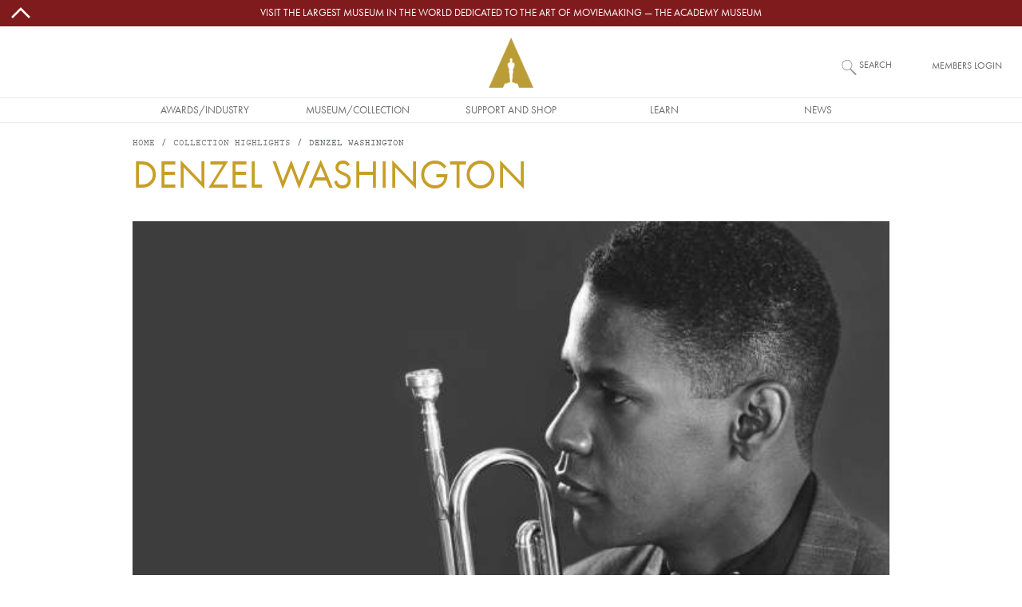

--- FILE ---
content_type: text/html; charset=UTF-8
request_url: https://www.oscars.org/collection-highlights/denzel-washington
body_size: 23165
content:
<!DOCTYPE html>
<html lang="en" dir="ltr" prefix="og: https://ogp.me/ns#">
  <head>
    <meta charset="utf-8" />
<script type="text/javascript" id="Cookiebot" src="https://consent.cookiebot.com/uc.js" data-cbid="f22d4eef-bb76-46bf-b609-d7d12df46ec0" async="async"></script>
<style>/* @see https://github.com/aFarkas/lazysizes#broken-image-symbol */.js img.lazyload:not([src]) { visibility: hidden; }/* @see https://github.com/aFarkas/lazysizes#automatically-setting-the-sizes-attribute */.js img.lazyloaded[data-sizes=auto] { display: block; width: 100%; }/* Transition effect. */.js .lazyload, .js .lazyloading { opacity: 0; }.js .lazyloaded { opacity: 1; -webkit-transition: opacity 2000ms; transition: opacity 2000ms; }</style>
<link rel="canonical" href="https://www.oscars.org/collection-highlights/denzel-washington" />
<meta name="robots" content="index, follow" />
<link rel="image_src" href="/sites/oscars_org/files/social-share/social-share-images_denzel.jpg" />
<meta property="og:site_name" content="Oscars.org | Academy of Motion Picture Arts and Sciences" />
<meta property="og:type" content="article" />
<meta property="og:url" content="https://www.oscars.org/collection-highlights/denzel-washington" />
<meta property="og:title" content="Denzel Washington | Oscars.org | Academy of Motion Picture Arts and Sciences" />
<meta property="og:image" content="https://www.oscars.org/sites/oscars_org/files/social-share/social-share-images_denzel.jpg" />
<meta property="og:updated_time" content="2016-05-23T18:34:01-07:00" />
<meta property="article:published_time" content="2016-05-23T18:34:01-07:00" />
<meta property="article:modified_time" content="2016-05-23T18:34:01-07:00" />
<meta name="twitter:card" content="summary_large_image" />
<meta name="twitter:site" content="@TheAcademy" />
<meta name="twitter:title" content="Denzel Washington | Oscars.org | Academy of Motion Picture Arts and Sciences" />
<meta name="twitter:creator" content="@TheAcademy" />
<meta name="twitter:image" content="https://www.oscars.org/sites/oscars_org/files/social-share/social-share-images_denzel.jpg" />
<meta name="Generator" content="Drupal 10 (https://www.drupal.org)" />
<meta name="MobileOptimized" content="width" />
<meta name="HandheldFriendly" content="true" />
<meta name="viewport" content="width=device-width, initial-scale=1, shrink-to-fit=no" />
<meta class="swiftype" name="title" data-type="string" content="Denzel Washington" />
<meta class="swiftype" name="category" data-type="string" content="Gallery" />
<meta class="swiftype" name="description_full" data-type="text" content="Two-time Academy Award-winning actor Denzel Washington has established himself as a popular leading man in everything from powerful dramas to high-octane action thrillers. The diversity of his talent can be found in films ranging from Cry Freedom (1987) to The Preacher&#039;s Wife (1996) to American Gangster (2007), earning Academy Awards for his performances in Glory (1989) and Training Day (2001). Along the way he has collaborated with a roster of directors including Spike Lee, Jonathan Demme, Tony Scott, Antoine Fuqua, Alan J. Pakula and Kenneth Branagh. Now take a look at some of the highlights of his remarkable career, featuring images and video from the Academy&#039;s Margaret Herrick Library and the Academy Film Archive.  Explore more Academy Collections here." />
<meta class="swiftype" name="created" data-type="date" content="2015-02-25T15:35:17-08:00" />
<meta class="swiftype" name="changed" data-type="date" content="2016-05-23T18:34:01-07:00" />
<meta http-equiv="x-ua-compatible" content="ie=edge" />
<link rel="icon" href="/sites/oscars_org/themes/custom/oscars_org/favicon.ico" type="image/vnd.microsoft.icon" />

    <title>Denzel Washington | Oscars.org | Academy of Motion Picture Arts and Sciences</title>
    <link rel="stylesheet" media="all" href="/sites/oscars_org/files/css/css_i-5FBCkTTOSRCy6u31gymy1JJj5oCfehnslnScJUZdk.css?delta=0&amp;language=en&amp;theme=oscars_org&amp;include=[base64]" />
<link rel="stylesheet" media="all" href="/sites/oscars_org/files/css/css_-yQF-c65bGarhkZRVsVmvf7fo3fi4FYPVlcW4AQ32rg.css?delta=1&amp;language=en&amp;theme=oscars_org&amp;include=[base64]" />

    <script type="application/json" data-drupal-selector="drupal-settings-json">{"path":{"baseUrl":"\/","pathPrefix":"","currentPath":"node\/76896","currentPathIsAdmin":false,"isFront":false,"currentLanguage":"en"},"pluralDelimiter":"\u0003","suppressDeprecationErrors":true,"gtm":{"tagId":null,"settings":{"data_layer":"dataLayer","include_classes":false,"allowlist_classes":"","blocklist_classes":"","include_environment":false,"environment_id":"","environment_token":""},"tagIds":["GTM-W3KXNCL"]},"gtag":{"tagId":"","consentMode":false,"otherIds":[],"events":[],"additionalConfigInfo":[]},"ajaxPageState":{"libraries":"[base64]","theme":"oscars_org","theme_token":null},"ajaxTrustedUrl":[],"lazy":{"lazysizes":{"lazyClass":"lazyload","loadedClass":"lazyloaded","loadingClass":"lazyloading","preloadClass":"lazypreload","errorClass":"lazyerror","autosizesClass":"lazyautosizes","srcAttr":"data-src","srcsetAttr":"data-srcset","sizesAttr":"data-sizes","minSize":40,"customMedia":[],"init":true,"expFactor":1,"hFac":0.4,"loadMode":0,"loadHidden":true,"ricTimeout":1,"throttleDelay":1,"plugins":{"video-embed":"video-embed\/ls.video-embed"}},"placeholderSrc":"\/sites\/oscars_org\/themes\/custom\/oscars_org\/assets\/images\/placeholder.lazy-load.jpg","preferNative":false,"minified":true,"libraryPath":"\/libraries\/lazysizes"},"cookiebot":{"message_placeholder_cookieconsent_optout_marketing_show":false,"message_placeholder_cookieconsent_optout_marketing":"\u003Cdiv class=\u0022cookiebot cookieconsent-optout-marketing\u0022\u003E\n\t\u003Cdiv class=\u0022cookieconsent-optout-marketing__inner\u0022\u003E\n\t\tPlease \u003Ca href=\u0022!cookiebot_renew\u0022 class=\u0022cookieconsent-optout-marketing__cookiebot-renew\u0022\u003Eaccept marketing-cookies\u003C\/a\u003E to view this embedded content from \u003Ca href=\u0022!cookiebot_from_src_url\u0022 target=\u0022_blank\u0022 class=\u0022cookieconsent-optout-marketing__from-src-url\u0022\u003E!cookiebot_from_src_url\u003C\/a\u003E\n\t\u003C\/div\u003E\n\u003C\/div\u003E\n"},"views":{"ajax_path":"\/views\/ajax","ajaxViews":{"views_dom_id:3c7348ea4321b94e630c5bc586e8a88102c29f0df69575214d731d2a1656171b":{"view_name":"academy_collection","view_display_id":"playlist","view_args":"76896","view_path":"\/node\/76896","view_base_path":null,"view_dom_id":"3c7348ea4321b94e630c5bc586e8a88102c29f0df69575214d731d2a1656171b","pager_element":0}}},"colorbox":{"transition":"elastic","speed":350,"opacity":0.85,"slideshow":false,"slideshowAuto":true,"slideshowSpeed":2500,"slideshowStart":"start slideshow","slideshowStop":"stop slideshow","current":"{current} of {total}","previous":"\u00ab Prev","next":"Next \u00bb","close":"Close","overlayClose":true,"returnFocus":true,"maxWidth":"100%","maxHeight":"100%","initialWidth":"100%","initialHeight":"100%","fixed":true,"scrolling":true,"mobiledetect":false,"mobiledevicewidth":"576px"},"swiftype_embed_id":"ef-m9SCDgaxUkVeB6X9v","user":{"uid":0,"permissionsHash":"3cad99513b2325c0f076d3306be29e82105e3e500a838c14bc8d7b9507e12b4a"}}</script>
<script src="/sites/oscars_org/files/js/js_sIw2jQAU-5oLYZcjN2hdZg68QzMoQxGnd-9bVjCDeUQ.js?scope=header&amp;delta=0&amp;language=en&amp;theme=oscars_org&amp;include=[base64]"></script>
<script src="/modules/contrib/google_tag/js/gtm.js?t6ablk"></script>
<script src="/modules/contrib/google_tag/js/gtag.js?t6ablk"></script>

  </head>
  <body class="layout-no-sidebars page-node-76896 gallery-type--collection_highlights path-node node--type-gallery">
    <a href="#main-content" class="visually-hidden-focusable">
      Skip to main content
    </a>
    <noscript><iframe src="https://www.googletagmanager.com/ns.html?id=GTM-W3KXNCL"
                  height="0" width="0" style="display:none;visibility:hidden"></iframe></noscript>

      <div class="dialog-off-canvas-main-canvas" data-off-canvas-main-canvas>
    
<div id="page-wrapper">

  <div id="site-page">

    <header id="header" class="site-header" role="banner" aria-label="Site header">
                        
<nav id="topBarMessage">
    <section class="region region-top-bar-msg">
    <div id="block-oscars-org-topbarmessageblock" class="block block-oscars-org-core block-top-bar-msg-block">
  
    
      <div class="content">
      

  <div id="topBarMessageClose" class="topbarmessage-icon wrapper">
        <svg width="70" height="70" viewBox="0 0 48 48" xmlns="http://www.w3.org/2000/svg" class="icon icon-arrow-up">
  <path d="M0 0h48v48H0z" fill="none"/>
  <path fill="#000" d="m6.586 30.586 2.828 2.828L24 18.828l14.586 14.586 2.828-2.828L24 13.172z"/>
</svg>
        <svg width="70" height="70" viewBox="0 0 16 16" xmlns="http://www.w3.org/2000/svg" class="icon icon-close d-lg-none">
  <path fill="#000" fill-rule="evenodd" clip-rule="evenodd" d="m8 8.707 3.646 3.647.708-.707L8.707 8l3.647-3.646-.707-.708L8 7.293 4.354 3.646l-.707.708L7.293 8l-3.646 3.646.707.708L8 8.707z"/>
</svg>
  </div>

  <div class="topbarmessage-wrapper" style="background-color: #801b1d;">
    <div class="topbarmessage-container">
      <div class="topbarmessage-content d-flex justify-content-center align-items-center">
        <a href="https://www.academymuseum.org/en?utm_source=oscars.org&amp;amp;utm_medium=top-bar&amp;amp;utm_campaign=top-bar-website-link" target="_blank">Visit the largest museum in the world dedicated to the art of moviemaking — The Academy Museum</a>
      </div>
    </div>
  </div>
  
  <div id="topBarMessageOpen" class="topbarmessage-icon wrapper">
        <svg width="70" height="70" viewBox="0 0 48 48" xmlns="http://www.w3.org/2000/svg" class="icon icon-arrow-down">
  <path d="M0 0h48v48H0z" fill="none"/>
  <path fill="#000" d="M24 29.172 9.414 14.586l-2.828 2.828L24 34.828l17.414-17.414-2.828-2.828z"/>
</svg>
  </div>

    </div>
  </div>

  </section>

</nav>

<nav class="navbar flex-lg-wrap justify-content-lg-center navbar-expand-lg site-header__wrapper" id="navbar-main">
  <div class="line-break d-none d-lg-block order-lg-3"></div>

  <div class="order-0 order-lg-4">
    <div class="site-header__menu">
      
<div class="offcanvas offcanvas-start" id="CollapsingNavbar" data-bs-scroll="true" data-bs-backdrop="false" tabindex="-1">
      <div class="offcanvas-body">
        <section class="region region-primary-menu">
    <nav role="navigation" aria-labelledby="block-oscars-org-main-menu-menu" id="block-oscars-org-main-menu" class="block block-menu navigation menu--main">
            
  <h2 class="visually-hidden" id="block-oscars-org-main-menu-menu">Main navigation</h2>
  

        


            <ul class="clearfix nav navbar-nav mobile d-lg-none">
        
            <li class="nav-item text-uppercase">
                          <a href="/" class="only-phone only-tablet nav-link d-flex justify-content-start align-items-center flex-fill only-phone only-tablet nav-link--" title="Site section links" data-drupal-link-system-path="&lt;front&gt;">Home</a>
              </li>
    
            <li class="nav-item menu-item--expanded dropdown text-uppercase">
                          <span title="Site section links" class="nav-link d-flex justify-content-start align-items-center flex-fill dropdown-toggle nav-link-" data-bs-toggle="dropdown" aria-expanded="false" aria-haspopup="true" data-bs-auto-close="outside">Awards/Industry</span>
              <svg width="70" height="70" viewBox="0 0 48 48" xmlns="http://www.w3.org/2000/svg" class="menu-mobile icon-arrow-right">
  <path d="M0 0h48v48H0z" fill="none"/>
  <path fill="#000" d="M14.586 9.414 29.171 24 14.586 38.586l2.828 2.828L34.829 24 17.414 6.586z"/>
</svg>
                      <ul class="dropdown-menu">
        
            <li class="dropdown-item text-uppercase">
                          <a href="/oscars" title="Site section links" class="nav-link--oscars" data-drupal-link-system-path="node/1512">Oscars</a>
              </li>
    
            <li class="dropdown-item text-uppercase">
                          <a href="/governors" title="Site section links" class="nav-link--governors" data-drupal-link-system-path="node/1192">Governors Awards</a>
              </li>
    
            <li class="dropdown-item text-uppercase">
                          <a href="/saa" title="Site section links" class="nav-link--saa" data-drupal-link-system-path="node/1282">Student Academy Awards</a>
              </li>
    
            <li class="dropdown-item text-uppercase">
                          <a href="/sci-tech" title="Site section links" class="nav-link--sci-tech" data-drupal-link-system-path="node/1232">Scientific and Technical Awards</a>
              </li>
    
            <li class="dropdown-item text-uppercase">
                          <a href="/about/become-new-member" title="Site section links" class="nav-link--about-become-new-member" data-drupal-link-system-path="node/1301">How To Become a Member</a>
              </li>
    
            <li class="dropdown-item text-uppercase">
                          <a href="/learn/science-technology" title="Site section links" class="nav-link--learn-science-technology" data-drupal-link-system-path="node/2181">SCIENCE AND TECHNOLOGY COUNCIL</a>
              </li>
        </ul>
  
              </li>
    
            <li class="nav-item menu-item--expanded dropdown text-uppercase">
                          <span title="Site section links" class="nav-link d-flex justify-content-start align-items-center flex-fill dropdown-toggle nav-link-" data-bs-toggle="dropdown" aria-expanded="false" aria-haspopup="true" data-bs-auto-close="outside">Museum/Collection</span>
              <svg width="70" height="70" viewBox="0 0 48 48" xmlns="http://www.w3.org/2000/svg" class="menu-mobile icon-arrow-right">
  <path d="M0 0h48v48H0z" fill="none"/>
  <path fill="#000" d="M14.586 9.414 29.171 24 14.586 38.586l2.828 2.828L34.829 24 17.414 6.586z"/>
</svg>
                      <ul class="dropdown-menu">
        
            <li class="dropdown-item text-uppercase">
                          <a href="https://www.academymuseum.org/en/?utm_source=oscars.org&amp;utm_medium=menu&amp;utm_campaign=oscars-web" title="Site section links" class="nav-link-https--wwwacademymuseumorg-en-utm-sourceoscarsorgutm-mediummenuutm-campaignoscars-web">Academy Museum</a>
              </li>
    
            <li class="dropdown-item text-uppercase">
                          <a href="/film-archive" title="Site section links" class="nav-link--film-archive" data-drupal-link-system-path="node/1547">Academy Film Archive</a>
              </li>
    
            <li class="dropdown-item text-uppercase">
                          <a href="/library" title="Site section links" class="nav-link--library" data-drupal-link-system-path="node/1587">Academy Library</a>
              </li>
    
            <li class="dropdown-item text-uppercase">
                          <a href="https://academycollection.org/?utm_source=oscars-org&amp;utm_medium=menu&amp;utm_campaign=oscars-website" class="nav-link-https--academycollectionorg-utm-sourceoscars-orgutm-mediummenuutm-campaignoscars-website">Academy Collection</a>
              </li>
    
            <li class="dropdown-item text-uppercase">
                          <a href="https://academymuseumstore.org/?utm_source=oscars.org&amp;utm_medium=menu&amp;utm_campaign=oscars-web" title="Site section links" class="nav-link-https--academymuseumstoreorg-utm-sourceoscarsorgutm-mediummenuutm-campaignoscars-web">Academy Museum Store</a>
              </li>
        </ul>
  
              </li>
    
            <li class="nav-item menu-item--expanded dropdown text-uppercase">
                          <span title="Site section links" class="nav-link d-flex justify-content-start align-items-center flex-fill dropdown-toggle nav-link-" data-bs-toggle="dropdown" aria-expanded="false" aria-haspopup="true" data-bs-auto-close="outside">Support and Shop</span>
              <svg width="70" height="70" viewBox="0 0 48 48" xmlns="http://www.w3.org/2000/svg" class="menu-mobile icon-arrow-right">
  <path d="M0 0h48v48H0z" fill="none"/>
  <path fill="#000" d="M14.586 9.414 29.171 24 14.586 38.586l2.828 2.828L34.829 24 17.414 6.586z"/>
</svg>
                      <ul class="dropdown-menu">
        
            <li class="dropdown-item text-uppercase">
                          <a href="https://www.academy100.org/?utm_source=oscars.org&amp;utm_medium=menu&amp;utm_campaign=academy100" title="Site section links" class="nav-link-https--wwwacademy100org-utm-sourceoscarsorgutm-mediummenuutm-campaignacademy100">Academy100</a>
              </li>
    
            <li class="dropdown-item text-uppercase">
                          <a href="https://www.academymuseum.org/en/donate?utm_source=oscars.org&amp;utm_medium=menu&amp;utm_campaign=oscars-web" title="Site section links" class="nav-link-https--wwwacademymuseumorg-en-donateutm-sourceoscarsorgutm-mediummenuutm-campaignoscars-web">Make a Gift to the Museum</a>
              </li>
    
            <li class="dropdown-item text-uppercase">
                          <a href="/learn/make-gift" title="Site section links" class="nav-link--learn-make-gift" data-drupal-link-system-path="node/158211">Make a Gift to the Academy Foundation</a>
              </li>
    
            <li class="dropdown-item text-uppercase">
                          <a href="https://www.academymuseum.org/en/join/purchase?appeal_code=7018X000001arwYQAQ" title="Site section links" class="nav-link-https--wwwacademymuseumorg-en-join-purchaseappeal-code7018x000001arwyqaq">BECOME A MUSEUM MEMBER</a>
              </li>
    
            <li class="dropdown-item text-uppercase">
                          <a href="https://academymuseumstore.org/?utm_source=oscars.org&amp;utm_medium=menu&amp;utm_campaign=oscars-web" title="Site section links" class="nav-link-https--academymuseumstoreorg-utm-sourceoscarsorgutm-mediummenuutm-campaignoscars-web">Academy Museum Store</a>
              </li>
    
            <li class="dropdown-item text-uppercase">
                          <a href="/about/theaters" class="nav-link--about-theaters" data-drupal-link-system-path="node/1311">Rental Info</a>
              </li>
        </ul>
  
              </li>
    
            <li class="nav-item menu-item--expanded dropdown text-uppercase">
                          <span title="Site section links" class="nav-link d-flex justify-content-start align-items-center flex-fill dropdown-toggle nav-link-" data-bs-toggle="dropdown" aria-expanded="false" aria-haspopup="true" data-bs-auto-close="outside">Learn</span>
              <svg width="70" height="70" viewBox="0 0 48 48" xmlns="http://www.w3.org/2000/svg" class="menu-mobile icon-arrow-right">
  <path d="M0 0h48v48H0z" fill="none"/>
  <path fill="#000" d="M14.586 9.414 29.171 24 14.586 38.586l2.828 2.828L34.829 24 17.414 6.586z"/>
</svg>
                      <ul class="dropdown-menu">
        
            <li class="dropdown-item text-uppercase">
                          <a href="/gold-rising" title="Site section links" class="nav-link--gold-rising" data-drupal-link-system-path="node/18717">Gold Rising</a>
              </li>
    
            <li class="dropdown-item text-uppercase">
                          <a href="/nicholl" title="Site section links" class="nav-link--nicholl" data-drupal-link-system-path="node/1312">Nicholl Fellowships</a>
              </li>
    
            <li class="dropdown-item text-uppercase">
                          <a href="/academy-gold/fellowship-for-women" title="Site section links" class="nav-link--academy-gold-fellowship-for-women" data-drupal-link-system-path="node/152666">Fellowship for Women</a>
              </li>
    
            <li class="dropdown-item text-uppercase">
                          <a href="https://www.academymuseum.org/en/education-programs?utm_source=oscars.org&amp;utm_medium=menu&amp;utm_campaign=oscars-web" title="Site section links" class="nav-link-https--wwwacademymuseumorg-en-education-programsutm-sourceoscarsorgutm-mediummenuutm-campaignoscars-web">Academy Museum Education Program</a>
              </li>
    
            <li class="dropdown-item text-uppercase">
                          <a href="/about/accessibility" title="Site section links" class="nav-link--about-accessibility" data-drupal-link-system-path="node/160426">Accessibility</a>
              </li>
    
            <li class="dropdown-item text-uppercase">
                          <a href="/about/sustainability" title="Site section links" class="nav-link--about-sustainability" data-drupal-link-system-path="node/160246">Sustainability</a>
              </li>
    
            <li class="dropdown-item text-uppercase">
                          <a href="/academy-gold/alumni-program" title="Site section links" class="nav-link--academy-gold-alumni-program" data-drupal-link-system-path="node/152656">Alumni Program</a>
              </li>
        </ul>
  
              </li>
    
            <li class="nav-item menu-item--expanded dropdown text-uppercase">
                          <span title="Site section links" class="nav-link d-flex justify-content-start align-items-center flex-fill dropdown-toggle nav-link-" data-bs-toggle="dropdown" aria-expanded="false" aria-haspopup="true" data-bs-auto-close="outside">News</span>
              <svg width="70" height="70" viewBox="0 0 48 48" xmlns="http://www.w3.org/2000/svg" class="menu-mobile icon-arrow-right">
  <path d="M0 0h48v48H0z" fill="none"/>
  <path fill="#000" d="M14.586 9.414 29.171 24 14.586 38.586l2.828 2.828L34.829 24 17.414 6.586z"/>
</svg>
                      <ul class="dropdown-menu">
        
            <li class="dropdown-item text-uppercase">
                          <a href="/news" title="Site section links" class="nav-link--news" data-drupal-link-system-path="news">News and Updates</a>
              </li>
        </ul>
  
              </li>
    
            <li class="nav-item text-uppercase">
                          <a href="https://membership.oscars.org/" class="only-phone nav-link d-flex justify-content-start align-items-center flex-fill nav-link-https--membershiposcarsorg-" target="_blank" title="Site section links">Member Login</a>
              </li>
        </ul>
  


            <ul class="clearfix nav navbar-nav desktop d-none d-lg-flex justify-content-lg-center flex-lg-nowrap">
        
            <li class="nav-item text-uppercase nav-item align-items-center d-flex justify-content-center">
                          <a href="/" class="only-phone only-tablet nav-link only-phone-only-tablet" title="Site section links" data-drupal-link-system-path="&lt;front&gt;">Home</a>
              </li>
    
            <li class="nav-item menu-item--expanded dropdown text-uppercase nav-item align-items-center d-flex justify-content-center">
                          <span title="Site section links" class="nav-link" tabindex="0">Awards/Industry</span>
                      <ul class="dropdown-menu">
        
            <li class="dropdown-item text-uppercase dropdown-item text-center align-items-start d-flex justify-content-center">
                          <a href="/oscars" title="Site section links" data-drupal-link-system-path="node/1512">Oscars</a>
              </li>
    
            <li class="dropdown-item text-uppercase dropdown-item text-center align-items-start d-flex justify-content-center">
                          <a href="/governors" title="Site section links" data-drupal-link-system-path="node/1192">Governors Awards</a>
              </li>
    
            <li class="dropdown-item text-uppercase dropdown-item text-center align-items-start d-flex justify-content-center">
                          <a href="/saa" title="Site section links" data-drupal-link-system-path="node/1282">Student Academy Awards</a>
              </li>
    
            <li class="dropdown-item text-uppercase dropdown-item text-center align-items-start d-flex justify-content-center">
                          <a href="/sci-tech" title="Site section links" data-drupal-link-system-path="node/1232">Scientific and Technical Awards</a>
              </li>
    
            <li class="dropdown-item text-uppercase dropdown-item text-center align-items-start d-flex justify-content-center">
                          <a href="/about/become-new-member" title="Site section links" data-drupal-link-system-path="node/1301">How To Become a Member</a>
              </li>
    
            <li class="dropdown-item text-uppercase dropdown-item text-center align-items-start d-flex justify-content-center">
                          <a href="/learn/science-technology" title="Site section links" data-drupal-link-system-path="node/2181">SCIENCE AND TECHNOLOGY COUNCIL</a>
              </li>
        </ul>
  
              </li>
    
            <li class="nav-item menu-item--expanded dropdown text-uppercase nav-item align-items-center d-flex justify-content-center">
                          <span title="Site section links" class="nav-link" tabindex="0">Museum/Collection</span>
                      <ul class="dropdown-menu">
        
            <li class="dropdown-item text-uppercase dropdown-item text-center align-items-start d-flex justify-content-center">
                          <a href="https://www.academymuseum.org/en/?utm_source=oscars.org&amp;utm_medium=menu&amp;utm_campaign=oscars-web" title="Site section links">Academy Museum</a>
              </li>
    
            <li class="dropdown-item text-uppercase dropdown-item text-center align-items-start d-flex justify-content-center">
                          <a href="/film-archive" title="Site section links" data-drupal-link-system-path="node/1547">Academy Film Archive</a>
              </li>
    
            <li class="dropdown-item text-uppercase dropdown-item text-center align-items-start d-flex justify-content-center">
                          <a href="/library" title="Site section links" data-drupal-link-system-path="node/1587">Academy Library</a>
              </li>
    
            <li class="dropdown-item text-uppercase dropdown-item text-center align-items-start d-flex justify-content-center">
                          <a href="https://academycollection.org/?utm_source=oscars-org&amp;utm_medium=menu&amp;utm_campaign=oscars-website">Academy Collection</a>
              </li>
    
            <li class="dropdown-item text-uppercase dropdown-item text-center align-items-start d-flex justify-content-center">
                          <a href="https://academymuseumstore.org/?utm_source=oscars.org&amp;utm_medium=menu&amp;utm_campaign=oscars-web" title="Site section links">Academy Museum Store</a>
              </li>
        </ul>
  
              </li>
    
            <li class="nav-item menu-item--expanded dropdown text-uppercase nav-item align-items-center d-flex justify-content-center">
                          <span title="Site section links" class="nav-link" tabindex="0">Support and Shop</span>
                      <ul class="dropdown-menu">
        
            <li class="dropdown-item text-uppercase dropdown-item text-center align-items-start d-flex justify-content-center">
                          <a href="https://www.academy100.org/?utm_source=oscars.org&amp;utm_medium=menu&amp;utm_campaign=academy100" title="Site section links">Academy100</a>
              </li>
    
            <li class="dropdown-item text-uppercase dropdown-item text-center align-items-start d-flex justify-content-center">
                          <a href="https://www.academymuseum.org/en/donate?utm_source=oscars.org&amp;utm_medium=menu&amp;utm_campaign=oscars-web" title="Site section links">Make a Gift to the Museum</a>
              </li>
    
            <li class="dropdown-item text-uppercase dropdown-item text-center align-items-start d-flex justify-content-center">
                          <a href="/learn/make-gift" title="Site section links" data-drupal-link-system-path="node/158211">Make a Gift to the Academy Foundation</a>
              </li>
    
            <li class="dropdown-item text-uppercase dropdown-item text-center align-items-start d-flex justify-content-center">
                          <a href="https://www.academymuseum.org/en/join/purchase?appeal_code=7018X000001arwYQAQ" title="Site section links">BECOME A MUSEUM MEMBER</a>
              </li>
    
            <li class="dropdown-item text-uppercase dropdown-item text-center align-items-start d-flex justify-content-center">
                          <a href="https://academymuseumstore.org/?utm_source=oscars.org&amp;utm_medium=menu&amp;utm_campaign=oscars-web" title="Site section links">Academy Museum Store</a>
              </li>
    
            <li class="dropdown-item text-uppercase dropdown-item text-center align-items-start d-flex justify-content-center">
                          <a href="/about/theaters" data-drupal-link-system-path="node/1311">Rental Info</a>
              </li>
        </ul>
  
              </li>
    
            <li class="nav-item menu-item--expanded dropdown text-uppercase nav-item align-items-center d-flex justify-content-center">
                          <span title="Site section links" class="nav-link" tabindex="0">Learn</span>
                      <ul class="dropdown-menu">
        
            <li class="dropdown-item text-uppercase dropdown-item text-center align-items-start d-flex justify-content-center">
                          <a href="/gold-rising" title="Site section links" data-drupal-link-system-path="node/18717">Gold Rising</a>
              </li>
    
            <li class="dropdown-item text-uppercase dropdown-item text-center align-items-start d-flex justify-content-center">
                          <a href="/nicholl" title="Site section links" data-drupal-link-system-path="node/1312">Nicholl Fellowships</a>
              </li>
    
            <li class="dropdown-item text-uppercase dropdown-item text-center align-items-start d-flex justify-content-center">
                          <a href="/academy-gold/fellowship-for-women" title="Site section links" data-drupal-link-system-path="node/152666">Fellowship for Women</a>
              </li>
    
            <li class="dropdown-item text-uppercase dropdown-item text-center align-items-start d-flex justify-content-center">
                          <a href="https://www.academymuseum.org/en/education-programs?utm_source=oscars.org&amp;utm_medium=menu&amp;utm_campaign=oscars-web" title="Site section links">Academy Museum Education Program</a>
              </li>
    
            <li class="dropdown-item text-uppercase dropdown-item text-center align-items-start d-flex justify-content-center">
                          <a href="/about/accessibility" title="Site section links" data-drupal-link-system-path="node/160426">Accessibility</a>
              </li>
    
            <li class="dropdown-item text-uppercase dropdown-item text-center align-items-start d-flex justify-content-center">
                          <a href="/about/sustainability" title="Site section links" data-drupal-link-system-path="node/160246">Sustainability</a>
              </li>
    
            <li class="dropdown-item text-uppercase dropdown-item text-center align-items-start d-flex justify-content-center">
                          <a href="/academy-gold/alumni-program" title="Site section links" data-drupal-link-system-path="node/152656">Alumni Program</a>
              </li>
        </ul>
  
              </li>
    
            <li class="nav-item menu-item--expanded dropdown text-uppercase nav-item align-items-center d-flex justify-content-center">
                          <span title="Site section links" class="nav-link" tabindex="0">News</span>
                      <ul class="dropdown-menu">
        
            <li class="dropdown-item text-uppercase dropdown-item text-center align-items-start d-flex justify-content-center">
                          <a href="/news" title="Site section links" data-drupal-link-system-path="news">News and Updates</a>
              </li>
        </ul>
  
              </li>
    
            <li class="nav-item text-uppercase nav-item align-items-center d-flex justify-content-center">
                          <a href="https://membership.oscars.org/" class="only-phone nav-link" target="_blank" title="Site section links">Member Login</a>
              </li>
        </ul>
  

  </nav>

  </section>

    </div>
  </div>
<button class="navbar-toggler collapsed" type="button" data-bs-toggle="offcanvas" data-bs-target="#CollapsingNavbar" aria-controls="CollapsingNavbar" aria-expanded="false" aria-label="Toggle navigation">
      <svg viewBox="0 0 100 65" width="20" height="18" xmlns="http://www.w3.org/2000/svg" class="menu-mobile icon-hamburguer">
  <path fill="#000" d="M0 0h100v5H0V0zm0 15h100v5H0v-5zm0 15h100v5H0v-5zm0 15h100v5H0v-5zm0 15h100v5H0v-5z"/>
</svg>

</button>
    </div>
  </div>

  <div class="order-1 order-lg-0 flex-grow-1 text-center">
    <div class="site-header__logo d-flex justify-content-center align-items-center">
        <section class="region region-header">
    
      <a href="/" title="Home" rel="home" class="d-flex align-items-center">
              <img src="/themes/custom/ampas_cms/logo2x.png" width="56" height="63" alt="Home" />
            
    </a>
    
  </section>

    </div>
  </div>

  <div class="order-3 order-lg-1 form-inline navbar-form">
    <div class="site-header__search">
        <section class="region region-header-form">
    <div class="site-header__search-block block block-oscars-org-search block-search-block" id="block-search">
  
    
      <div class="content">
      <form>

<input placeholder="What would you like to see?" aria-label="What would you like to see?" id="search" class="st-default-search-input search-button js-form-submit form-submit oscars-form-input" type="submit" name="op" value="" />
<label for="search">Search</label>
</form>

    </div>
  </div>

  </section>

    </div>
  </div>

  <div class="form-inline navbar-form d-none d-md-block order-2 order-lg-2">
    <div class="site-header__login">
        <section class="region region-secondary-menu">
    <div id="block-member-login-block" class="block block-oscars-org-core block-member-login-block">
  
    
      <div class="content">
      
      <p><a href="https://membership.oscars.org/" target="_blank">Members Login</a></p>
    </div>
  </div>

  </section>

    </div>
  </div>
</nav>

                  </header>

    <div id="main-wrapper" class="site-main clearfix">
              <div id="main" class="container-lg site-main__wrapper">
            <section class="row region region-breadcrumb site-main__region--breadcrumb">
    <div id="block-oscars-org-breadcrumbs" class="block block-system block-system-breadcrumb-block">
  
    
      <div class="content">
      
  <nav role="navigation" aria-label="breadcrumb" style="--bs-breadcrumb-divider: &#039;/&#039;;">
  <ol class="breadcrumb">
            <li class="breadcrumb-item">
        <a href="/">Home</a>
      </li>
                <li class="breadcrumb-item">
        <a href="/collection-highlights">Collection Highlights</a>
      </li>
                <li class="breadcrumb-item active">
        Denzel Washington
      </li>
        </ol>
</nav>


    </div>
  </div>

  </section>

          <div class="row-offcanvas row-offcanvas-left clearfix">
            <main class="main-content col" id="content" role="main">
              <section class="section">
                <a href="#main-content" id="main-content" tabindex="-1"></a>
                  <section class="region region-content site-main__region--content">
    <div data-drupal-messages-fallback class="hidden"></div><div id="block-oscars-org-page-title" class="block block-core block-page-title-block">
  
    
      <div class="content">
      
  <h1 class="title"><span class="field field--name-title field--type-string field--label-hidden d-flex justify-content-between flex-column flex-md-row align-items-lg-end">  
    <div class="gallery-title">
            <span>Denzel Washington</span>
    </div>
    
    <div class="gallery-item">
          </div>
  </span></h1>


    </div>
  </div>
<div id="block-oscars-org-content" class="block block-system block-system-main-block">
  
    
      <div class="content">
      




<article class="node node--type-gallery node--view-mode-full clearfix">
  <header>
    
        
      </header>
  <div class="node__content clearfix">
        
            <div class="field field--name-field-image field--type-entity-reference field--label-hidden field__item"><div>
  
  
  <div class="field field--name-field-media-image field--type-image field--label-visually_hidden">
    <div class="field__label visually-hidden">Image</div>
              <div class="field__item">    <picture>
                  <source media="all and (min-width: 992px)" type="image/jpeg" width="615" height="346" data-srcset="/sites/oscars/files/styles/hero_image_default/public/denzel-washington_main-banner_photo.jpg?h=920929c4&amp;itok=2b9zJJGY 1x"/>
              <source media="all and (min-width: 768px)" type="image/jpeg" width="1430" height="804" data-srcset="/sites/oscars/files/styles/hero_image_tablet/public/denzel-washington_main-banner_photo.jpg?VersionId=lbCBZykVhbeGVhH3Uuw_t1KlGJrYsVtX&amp;h=920929c4&amp;itok=854igDXY 1x"/>
              <source type="image/jpeg" width="640" height="360" data-srcset="/sites/oscars/files/styles/hero_image_phone/public/denzel-washington_main-banner_photo.jpg?VersionId=Hz.ClEUWwNHbtAU0qmFbPcKlfAVOtiLF&amp;h=920929c4&amp;itok=mVub9Gtd 1x"/>
                  <img loading="lazy" class="img-fluid d-block mx-auto lazyload" src="/sites/oscars_org/themes/custom/oscars_org/assets/images/placeholder.lazy-load.jpg" width="1" height="1" alt="denzel-washington_main-banner_photo.jpg" title="denzel-washington_main-banner_photo.jpg" data-src="[data-uri]" />

  </picture>

</div>
          </div>

</div>
</div>
      
          <div class="social-share-kit d-flex flex-row align-items-center ">
    <h2 class="share-label">SHARE</h2>
    

<div class="social-media-sharing">
  <ul class="">
                    <li>
        <a    target="_blank"  rel="noopener noreferrer"  class="facebook-share share"   href="https://www.facebook.com/share.php?u=https://www.oscars.org/collection-highlights/denzel-washington"
          title="Facebook">
                      <img alt="Facebook" src="https://www.oscars.org/sites/oscars_org/themes/custom/oscars_org/assets/images/facebook.svg">
                  </a>

      </li>
                <li>
        <a    target="_blank"  rel="noopener noreferrer"  class="twitter share"   href="https://twitter.com/intent/tweet?url=https://www.oscars.org/collection-highlights/denzel-washington"
          title="X">
                      <img alt="X" src="https://www.oscars.org/sites/oscars_org/themes/custom/oscars_org/assets/images/x-logo.svg">
                  </a>

      </li>
      </ul>
</div>


</div>        
            <div class="clearfix text-formatted field field--name-body field--type-text-with-summary field--label-hidden field__item"><p>Two-time Academy Award-winning actor<strong> Denzel Washington</strong> has established himself as a popular leading man in everything from powerful dramas to high-octane action thrillers. The diversity of his talent can be found in films ranging from <em>Cry Freedom</em> (1987) to <em>The Preacher's Wife </em>(1996) to <em>American Gangster</em> (2007), earning Academy Awards for his performances in <em>Glory </em>(1989) and <em>Training Day</em> (2001). Along the way he has collaborated with a roster of directors including Spike Lee, Jonathan Demme, Tony Scott, Antoine Fuqua, Alan J. Pakula and Kenneth Branagh. Now take a look at some of the highlights of his remarkable career, featuring images and video from the Academy's <a href="/library" data-entity-type="node" data-entity-substitution="canonical" data-entity-uuid="217a943a-4c55-4460-9a25-2ba9bc6896b1" title="Academy Library">Margaret Herrick Library</a> and the <a href="/film-archive" data-entity-type="node" data-entity-substitution="canonical" data-entity-uuid="69cdab09-901e-4ace-8b89-6ad681a09cbe" title="Academy Film Archive">Academy Film Archive</a>.&nbsp; <a href="/collection-highlights/all">Explore more Academy Collections here.</a></p></div>
      
    
            <div class="field-gallery-type--collection_highlights field field--name-field-gallery-type field--type-list-string field--label-hidden field__item"></div>
      
    
      <div class="field field--name-field-medias field--type-entity-reference field--label-hidden field__items">
              <div class="field__item"><div class="photo">
  
  
  <div class="field field--name-field-media-image field--type-image field--label-visually_hidden">
    <div class="field__label visually-hidden">Image</div>
              <div class="field__item">
<a href="https://www.oscars.org/sites/oscars/files/denzel_oscars.jpg" title="Denzel Washington" data-colorbox-gallery="gallery-all" class="colorbox" data-cbox-img-attrs="{&quot;title&quot;:&quot;Denzel Washington&quot;,&quot;alt&quot;:&quot;at the Oscars&quot;}" data-colorbox-title="Denzel Washington" data-description="Before winning his first Oscar in 1990, Denzel Washington had been acting since 1976 on the stage and made his film debut in 1981. For six years he appeared on TV&#039;s ST. ELSEWHERE and first garnered critical attention on the big screen with A SOLDIER&#039;S STORY (1984)." data-colorbox-description="Before winning his first Oscar in 1990, Denzel Washington had been acting since 1976 on the stage and made his film debut in 1981. For six years he appeared on TV&#039;s ST. ELSEWHERE and first garnered critical attention on the big screen with A SOLDIER&#039;S STORY (1984)." data-colorbox-fid="56781" data-facebook-url="https://www.facebook.com/share.php?u=https://www.oscars.org/collection-highlights/denzel-washington?fid=56781" data-twitter-url="https://twitter.com/intent/tweet?url=https://www.oscars.org/collection-highlights/denzel-washington?fid=56781&amp;via=TheAcademy">  <picture>
                  <source media="all and (min-width: 992px)" type="image/jpeg" width="220" height="165" data-srcset="/sites/oscars/files/styles/gallery_media_default/public/denzel_oscars.jpg?h=24f74278&amp;itok=sYjJ_R7t 1x"/>
              <source media="all and (min-width: 768px)" type="image/jpeg" width="342" height="256" data-srcset="/sites/oscars/files/styles/gallery_media_tablet/public/denzel_oscars.jpg?VersionId=E0Gs_C.zfos.l2.B9NlZ6SyP4BqpNxEE&amp;h=24f74278&amp;itok=Oe1q9pb5 1x"/>
              <source type="image/jpeg" width="282" height="212" data-srcset="/sites/oscars/files/styles/gallery_media_phone/public/denzel_oscars.jpg?VersionId=uzxMZb0JgDRDLBxiwJApvweDj3BKmRLq&amp;h=24f74278&amp;itok=wywn4QSm 1x"/>
                  <img class="img-fluid d-block mx-auto lazyload" src="/sites/oscars_org/themes/custom/oscars_org/assets/images/placeholder.lazy-load.jpg" width="1" height="1" alt="at the Oscars" title="Denzel Washington" loading="lazy" data-src="[data-uri]" />

  </picture>
</a></div>
          </div>

  <div class="field field--name-field-label field--type-string field--label-visually_hidden">
    <div class="field__label visually-hidden">Title</div>
              <div class="field__item">Denzel Washington</div>
          </div>

</div>
</div>
              <div class="field__item"><div class="photo">
  
  
  <div class="field field--name-field-media-image field--type-image field--label-visually_hidden">
    <div class="field__label visually-hidden">Image</div>
              <div class="field__item">
<a href="https://www.oscars.org/sites/oscars/files/glory_interview.jpg" title="Denzel Washington and Cary Elwes" data-colorbox-gallery="gallery-all" class="colorbox" data-cbox-img-attrs="{&quot;title&quot;:&quot;Glory Interview&quot;,&quot;alt&quot;:&quot;for the Hollywood Foreign Press Association&quot;}" data-colorbox-title="Denzel Washington and Cary Elwes" data-description="In an appearance promoting GLORY in 1989, the two actors were interviewed by the Hollywood Foreign Press Association, with Washington discussing how he got his start and his thoughts on potentially playing Malcolm X." data-colorbox-description="In an appearance promoting GLORY in 1989, the two actors were interviewed by the Hollywood Foreign Press Association, with Washington discussing how he got his start and his thoughts on potentially playing Malcolm X." data-colorbox-fid="56771" data-facebook-url="https://www.facebook.com/share.php?u=https://www.oscars.org/collection-highlights/denzel-washington?fid=56771" data-twitter-url="https://twitter.com/intent/tweet?url=https://www.oscars.org/collection-highlights/denzel-washington?fid=56771&amp;via=TheAcademy">  <picture>
                  <source media="all and (min-width: 992px)" type="image/jpeg" width="220" height="165" data-srcset="/sites/oscars/files/styles/gallery_media_default/public/glory_interview.jpg?h=179c1295&amp;itok=OS5EBwQA 1x"/>
              <source media="all and (min-width: 768px)" type="image/jpeg" width="342" height="256" data-srcset="/sites/oscars/files/styles/gallery_media_tablet/public/glory_interview.jpg?VersionId=c1i0JZrW8gCq5MZEGzJ5YRk2Udl2DYND&amp;h=179c1295&amp;itok=9qvtV4Wj 1x"/>
              <source type="image/jpeg" width="282" height="212" data-srcset="/sites/oscars/files/styles/gallery_media_phone/public/glory_interview.jpg?VersionId=BXjzt0zc3VMege3ulCvWxaW1dq8HMEgl&amp;h=179c1295&amp;itok=qCtTSFmX 1x"/>
                  <img class="img-fluid d-block mx-auto lazyload" src="/sites/oscars_org/themes/custom/oscars_org/assets/images/placeholder.lazy-load.jpg" width="1" height="1" alt="for the Hollywood Foreign Press Association" title="Glory Interview" loading="lazy" data-src="[data-uri]" />

  </picture>
</a></div>
          </div>

  <div class="field field--name-field-label field--type-string field--label-visually_hidden">
    <div class="field__label visually-hidden">Title</div>
              <div class="field__item">Denzel Washington and Cary Elwes</div>
          </div>

</div>
</div>
              <div class="field__item">
<div class="video">
  
      
  <div class="field field--name-field-media-oembed-video field--type-string field--label-visually_hidden">
    <div class="field__label visually-hidden">Video URL</div>
              <div class="field__item">

<div  title="Denzel Washington Wins Supporting Actor: 1990 Oscars" data-colorbox-media-video-modal="&lt;iframe src=&quot;https://www.oscars.org/media/oembed?url=https%3A//www.youtube.com/watch%3Fv%3D_jbHwmvg7Rk&amp;amp;max_width=640&amp;amp;max_height=376&amp;amp;hash=YsVhYwdvT6XXrC9PBILKxzuNEpi0AohVc-6Mg1cw4X4&quot; width=&quot;501&quot; height=&quot;376&quot; class=&quot;media-oembed-content&quot; loading=&quot;lazy&quot; title=&quot;Denzel Washington Wins Best Supporting Actor | 62nd Oscars (1990)&quot;&gt;&lt;/iframe&gt;
" data-colorbox-gallery="gallery-all" class="colorbox-media-video lazyload" data-cbox-img-attrs="{&quot;alt&quot;:&quot;&quot;}" data-title="Glory" data-colorbox-title="Glory" data-colorbox="Denzel Washington won his first Oscar, for Supporting Actor, for the 1989 Civil War drama, his seventh feature film." data-colorbox-description="Denzel Washington won his first Oscar, for Supporting Actor, for the 1989 Civil War drama, his seventh feature film." data-colorbox-fid="14001" data-facebook-url="https://www.facebook.com/share.php?u=https://www.oscars.org/collection-highlights/denzel-washington?fid=14001" data-twitter-url="https://twitter.com/intent/tweet?url=https://www.oscars.org/collection-highlights/denzel-washington?fid=14001&amp;via=TheAcademy">
  <img 
    class="lazyload" 
    src="/sites/oscars_org/themes/custom/oscars_org/assets/images/placeholder.lazy-load.jpg" 
    data-src="/sites/oscars/files/oembed_thumbnails/_nyBCyIyInsBWh08GLIu7237YXGwL09xxDiF60JiyJM.jpg" 
  />
</div>
</div>
          </div>

  <div class="field field--name-field-label field--type-string field--label-visually_hidden">
    <div class="field__label visually-hidden">Title</div>
              <div class="field__item">Glory</div>
          </div>

  </div></div>
              <div class="field__item"><div class="photo">
  
  
  <div class="field field--name-field-media-image field--type-image field--label-visually_hidden">
    <div class="field__label visually-hidden">Image</div>
              <div class="field__item">
<a href="https://www.oscars.org/sites/oscars/files/mighty_quinn.jpg" title="The Mighty Quinn" data-colorbox-gallery="gallery-all" class="colorbox" data-cbox-img-attrs="{&quot;title&quot;:&quot;The Mighty Quinn&quot;,&quot;alt&quot;:&quot;Denzel Washington, Robert Townsend&quot;}" data-colorbox-title="The Mighty Quinn" data-description="Shot on location in Jamaica, this 1989 crime thriller reunited Denzel Washington with Robert Townsend from A SOLDIER&#039;S STORY." data-colorbox-description="Shot on location in Jamaica, this 1989 crime thriller reunited Denzel Washington with Robert Townsend from A SOLDIER&#039;S STORY." data-colorbox-fid="57081" data-facebook-url="https://www.facebook.com/share.php?u=https://www.oscars.org/collection-highlights/denzel-washington?fid=57081" data-twitter-url="https://twitter.com/intent/tweet?url=https://www.oscars.org/collection-highlights/denzel-washington?fid=57081&amp;via=TheAcademy">  <picture>
                  <source media="all and (min-width: 992px)" type="image/jpeg" width="220" height="165" data-srcset="/sites/oscars/files/styles/gallery_media_default/public/mighty_quinn.jpg?VersionId=mMkPEtIWtR0YNJdIjkCBOe5mnoTwvFkX&amp;h=9a3bb882&amp;itok=15NuTb9i 1x"/>
              <source media="all and (min-width: 768px)" type="image/jpeg" width="342" height="256" data-srcset="/sites/oscars/files/styles/gallery_media_tablet/public/mighty_quinn.jpg?VersionId=Psvj0d5Nt2YZbqqURVT4n0BZvptQJjxo&amp;h=9a3bb882&amp;itok=f52puoCh 1x"/>
              <source type="image/jpeg" width="282" height="212" data-srcset="/sites/oscars/files/styles/gallery_media_phone/public/mighty_quinn.jpg?VersionId=3kQjVINUJewPA5PBsd9Rra4wQDQnJUDg&amp;h=9a3bb882&amp;itok=-eXGIApG 1x"/>
                  <img class="img-fluid d-block mx-auto lazyload" src="/sites/oscars_org/themes/custom/oscars_org/assets/images/placeholder.lazy-load.jpg" width="1" height="1" alt="Denzel Washington, Robert Townsend" title="The Mighty Quinn" loading="lazy" data-src="[data-uri]" />

  </picture>
</a></div>
          </div>

  <div class="field field--name-field-label field--type-string field--label-visually_hidden">
    <div class="field__label visually-hidden">Title</div>
              <div class="field__item">The Mighty Quinn</div>
          </div>

</div>
</div>
              <div class="field__item"><div class="photo">
  
  
  <div class="field field--name-field-media-image field--type-image field--label-visually_hidden">
    <div class="field__label visually-hidden">Image</div>
              <div class="field__item">
<a href="https://www.oscars.org/sites/oscars/files/mo_better_blues_0.jpg" title="Mo&#039; Better Blues" data-colorbox-gallery="gallery-all" class="colorbox" data-cbox-img-attrs="{&quot;title&quot;:&quot;Mo&#039; Better Blues&quot;,&quot;alt&quot;:&quot;Denzel Washington&#039;s first film for Spike Lee&quot;}" data-colorbox-title="Mo&#039; Better Blues" data-description="Denzel Washington first collaborated with filmmaker Spike Lee on this 1990 jazz musical/drama, which featured  the music of the Branford Marsalis quartet and Terence Blanchard on trumpet. This portrait was taken by David Lee during the production of the film." data-colorbox-description="Denzel Washington first collaborated with filmmaker Spike Lee on this 1990 jazz musical/drama, which featured  the music of the Branford Marsalis quartet and Terence Blanchard on trumpet. This portrait was taken by David Lee during the production of the film." data-colorbox-fid="56711" data-facebook-url="https://www.facebook.com/share.php?u=https://www.oscars.org/collection-highlights/denzel-washington?fid=56711" data-twitter-url="https://twitter.com/intent/tweet?url=https://www.oscars.org/collection-highlights/denzel-washington?fid=56711&amp;via=TheAcademy">  <picture>
                  <source media="all and (min-width: 992px)" type="image/jpeg" width="220" height="165" data-srcset="/sites/oscars/files/styles/gallery_media_default/public/mo_better_blues_0.jpg?VersionId=0cTRzDYtFIBn3CrXuAToKIky56KUpsnA&amp;h=f6ff5993&amp;itok=E5CeIPks 1x"/>
              <source media="all and (min-width: 768px)" type="image/jpeg" width="342" height="256" data-srcset="/sites/oscars/files/styles/gallery_media_tablet/public/mo_better_blues_0.jpg?VersionId=VqEbhBfCMhkUQuXZd6T2BGYRdbK_85Gd&amp;h=f6ff5993&amp;itok=UM944Rzr 1x"/>
              <source type="image/jpeg" width="282" height="212" data-srcset="/sites/oscars/files/styles/gallery_media_phone/public/mo_better_blues_0.jpg?VersionId=qt2BlPlQ0qytHOqvMp3atoAQp69qN_Q_&amp;h=f6ff5993&amp;itok=nvMpRCSB 1x"/>
                  <img class="img-fluid d-block mx-auto lazyload" src="/sites/oscars_org/themes/custom/oscars_org/assets/images/placeholder.lazy-load.jpg" width="1" height="1" alt="Denzel Washington&#039;s first film for Spike Lee" title="Mo&#039; Better Blues" loading="lazy" data-src="[data-uri]" />

  </picture>
</a></div>
          </div>

  <div class="field field--name-field-label field--type-string field--label-visually_hidden">
    <div class="field__label visually-hidden">Title</div>
              <div class="field__item">Mo' Better Blues</div>
          </div>

</div>
</div>
              <div class="field__item">
<div class="video">
  
      
  <div class="field field--name-field-media-oembed-video field--type-string field--label-visually_hidden">
    <div class="field__label visually-hidden">Video URL</div>
              <div class="field__item">

<div  title="Whoopi Goldberg winning Best Supporting Actress" data-colorbox-media-video-modal="&lt;iframe src=&quot;https://www.oscars.org/media/oembed?url=https%3A//www.youtube.com/watch%3Fv%3D-9kDwdxVlEw&amp;amp;max_width=640&amp;amp;max_height=376&amp;amp;hash=NZkDSHUcrY3pTiv-mAOqF8qFXLIDmWt26NqA5vkpjRY&quot; width=&quot;501&quot; height=&quot;376&quot; class=&quot;media-oembed-content&quot; loading=&quot;lazy&quot; title=&quot;Whoopi Goldberg winning Best Supporting Actress | 63rd Oscars (1991)&quot;&gt;&lt;/iframe&gt;
" data-colorbox-gallery="gallery-all" class="colorbox-media-video lazyload" data-cbox-img-attrs="{&quot;alt&quot;:&quot;&quot;}" data-title="Whoopi Goldberg" data-colorbox-title="Whoopi Goldberg" data-colorbox="A year after winning for GLORY, Denzel Washington presented the Supporting Actress award to Whoopi Goldberg." data-colorbox-description="A year after winning for GLORY, Denzel Washington presented the Supporting Actress award to Whoopi Goldberg." data-colorbox-fid="12441" data-facebook-url="https://www.facebook.com/share.php?u=https://www.oscars.org/collection-highlights/denzel-washington?fid=12441" data-twitter-url="https://twitter.com/intent/tweet?url=https://www.oscars.org/collection-highlights/denzel-washington?fid=12441&amp;via=TheAcademy">
  <img 
    class="lazyload" 
    src="/sites/oscars_org/themes/custom/oscars_org/assets/images/placeholder.lazy-load.jpg" 
    data-src="/sites/oscars/files/oembed_thumbnails/SGYK5gzVVMMlcNQ31IoAADhv9fESvBN2HezzQWLLRQM.jpg" 
  />
</div>
</div>
          </div>

  <div class="field field--name-field-label field--type-string field--label-visually_hidden">
    <div class="field__label visually-hidden">Title</div>
              <div class="field__item">Whoopi Goldberg</div>
          </div>

  </div></div>
              <div class="field__item"><div class="photo">
  
  
  <div class="field field--name-field-media-image field--type-image field--label-visually_hidden">
    <div class="field__label visually-hidden">Image</div>
              <div class="field__item">
<a href="https://www.oscars.org/sites/oscars/files/1822_062980.jpg" title="Malcolm X" data-colorbox-gallery="gallery-all" class="colorbox" data-cbox-img-attrs="{&quot;title&quot;:&quot;Malcolm X&quot;,&quot;alt&quot;:&quot;Angela Bassett and Denzel Washington&quot;}" data-colorbox-title="Malcolm X" data-description="This striking portrait of Angela Bassett and Denzel Washington was taken by David Lee for the 1992 film directed by Spike Lee.  Washington received a Best Actor nomination for his performance, and Bassett went on to play the same role (Dr. Betty Shabazz, wife of Malcolm X) in the 1995 film PANTHER." data-colorbox-description="This striking portrait of Angela Bassett and Denzel Washington was taken by David Lee for the 1992 film directed by Spike Lee.  Washington received a Best Actor nomination for his performance, and Bassett went on to play the same role (Dr. Betty Shabazz, wife of Malcolm X) in the 1995 film PANTHER." data-colorbox-fid="53871" data-facebook-url="https://www.facebook.com/share.php?u=https://www.oscars.org/collection-highlights/denzel-washington?fid=53871" data-twitter-url="https://twitter.com/intent/tweet?url=https://www.oscars.org/collection-highlights/denzel-washington?fid=53871&amp;via=TheAcademy">  <picture>
                  <source media="all and (min-width: 992px)" type="image/jpeg" width="220" height="165" data-srcset="/sites/oscars/files/styles/gallery_media_default/public/1822_062980.jpg?VersionId=JAuMp4EdYJYQZZTvJpB6lhooyGwBzwGr&amp;h=7dc683f1&amp;itok=wUp40ERR 1x"/>
              <source media="all and (min-width: 768px)" type="image/jpeg" width="342" height="256" data-srcset="/sites/oscars/files/styles/gallery_media_tablet/public/1822_062980.jpg?VersionId=96uem.vIm8OWg_SjyPT7Nr6Dtn_Yh4vS&amp;h=7dc683f1&amp;itok=LsLn5YDm 1x"/>
              <source type="image/jpeg" width="282" height="212" data-srcset="/sites/oscars/files/styles/gallery_media_phone/public/1822_062980.jpg?VersionId=OVS_lYOTX6B_npCg0cVj_45LV9M3qMt8&amp;h=7dc683f1&amp;itok=6zn2C51D 1x"/>
                  <img class="img-fluid d-block mx-auto lazyload" src="/sites/oscars_org/themes/custom/oscars_org/assets/images/placeholder.lazy-load.jpg" width="1" height="1" alt="Angela Bassett and Denzel Washington" title="Malcolm X" loading="lazy" data-src="[data-uri]" />

  </picture>
</a></div>
          </div>

  <div class="field field--name-field-label field--type-string field--label-visually_hidden">
    <div class="field__label visually-hidden">Title</div>
              <div class="field__item">Malcolm X</div>
          </div>

</div>
</div>
              <div class="field__item"><div class="photo">
  
  
  <div class="field field--name-field-media-image field--type-image field--label-visually_hidden">
    <div class="field__label visually-hidden">Image</div>
              <div class="field__item">
<a href="https://www.oscars.org/sites/oscars/files/1822_071264.jpg" title="Malcolm X: Behind the Scenes" data-colorbox-gallery="gallery-all" class="colorbox" data-cbox-img-attrs="{&quot;title&quot;:&quot;Malcolm X: Behind the Scenes&quot;,&quot;alt&quot;:&quot;Denzel Washington&quot;}" data-colorbox-title="Malcolm X: Behind the Scenes" data-description="This behind-the-scenes photo by David Lee showcases Denzel Washington during the production of the 1992 film, whose shooting locations included New York, Boston, Cairo and Mecca." data-colorbox-description="This behind-the-scenes photo by David Lee showcases Denzel Washington during the production of the 1992 film, whose shooting locations included New York, Boston, Cairo and Mecca." data-colorbox-fid="53906" data-facebook-url="https://www.facebook.com/share.php?u=https://www.oscars.org/collection-highlights/denzel-washington?fid=53906" data-twitter-url="https://twitter.com/intent/tweet?url=https://www.oscars.org/collection-highlights/denzel-washington?fid=53906&amp;via=TheAcademy">  <picture>
                  <source media="all and (min-width: 992px)" type="image/jpeg" width="220" height="165" data-srcset="/sites/oscars/files/styles/gallery_media_default/public/1822_071264.jpg?VersionId=p507XKsWVIDPvVEGj6QOFUUQKGLfm.G1&amp;h=8509d156&amp;itok=fpZTk4Pi 1x"/>
              <source media="all and (min-width: 768px)" type="image/jpeg" width="342" height="256" data-srcset="/sites/oscars/files/styles/gallery_media_tablet/public/1822_071264.jpg?VersionId=AY8MBUoYYSCZZVAK..wHU1.SRMzHS1Zg&amp;h=8509d156&amp;itok=IzSjDPWZ 1x"/>
              <source type="image/jpeg" width="282" height="212" data-srcset="/sites/oscars/files/styles/gallery_media_phone/public/1822_071264.jpg?VersionId=OEbJd3B0IuwC752Gay_Yf64E7WhM8PWs&amp;h=8509d156&amp;itok=11Nn-Zdm 1x"/>
                  <img class="img-fluid d-block mx-auto lazyload" src="/sites/oscars_org/themes/custom/oscars_org/assets/images/placeholder.lazy-load.jpg" width="1" height="1" alt="Denzel Washington" title="Malcolm X: Behind the Scenes" loading="lazy" data-src="[data-uri]" />

  </picture>
</a></div>
          </div>

  <div class="field field--name-field-label field--type-string field--label-visually_hidden">
    <div class="field__label visually-hidden">Title</div>
              <div class="field__item">Malcolm X: Behind the Scenes</div>
          </div>

</div>
</div>
              <div class="field__item"><div class="photo">
  
  
  <div class="field field--name-field-media-image field--type-image field--label-visually_hidden">
    <div class="field__label visually-hidden">Image</div>
              <div class="field__item">
<a href="https://www.oscars.org/sites/oscars/files/malcolm_x_interview.jpg" title="Denzel Washington and Angela Bassett" data-colorbox-gallery="gallery-all" class="colorbox" data-cbox-img-attrs="{&quot;title&quot;:&quot;Denzel Washington and Angela Bassett&quot;,&quot;alt&quot;:&quot;for the Hollywood Foreign Press Association&quot;}" data-colorbox-title="Denzel Washington and Angela Bassett" data-description="The two stars of MALCOLM X appeared for an interview with the Hollywood Foreign Press Association to discuss their thoughts on making the film." data-colorbox-description="The two stars of MALCOLM X appeared for an interview with the Hollywood Foreign Press Association to discuss their thoughts on making the film." data-colorbox-fid="56776" data-facebook-url="https://www.facebook.com/share.php?u=https://www.oscars.org/collection-highlights/denzel-washington?fid=56776" data-twitter-url="https://twitter.com/intent/tweet?url=https://www.oscars.org/collection-highlights/denzel-washington?fid=56776&amp;via=TheAcademy">  <picture>
                  <source media="all and (min-width: 992px)" type="image/jpeg" width="220" height="165" data-srcset="/sites/oscars/files/styles/gallery_media_default/public/malcolm_x_interview.jpg?VersionId=tRmO7KjUx8T.uNx87jP9cfRi10OyLeFd&amp;h=38bc8c18&amp;itok=Sl4edkR2 1x"/>
              <source media="all and (min-width: 768px)" type="image/jpeg" width="342" height="256" data-srcset="/sites/oscars/files/styles/gallery_media_tablet/public/malcolm_x_interview.jpg?VersionId=qLhCWts10jtQ3jfuQdbab76dD0u2gXCo&amp;h=38bc8c18&amp;itok=paKeRYsF 1x"/>
              <source type="image/jpeg" width="282" height="212" data-srcset="/sites/oscars/files/styles/gallery_media_phone/public/malcolm_x_interview.jpg?VersionId=VEivYSZPEG.R8s_RXjlz2DJijmNw12Ej&amp;h=38bc8c18&amp;itok=eu4_pftx 1x"/>
                  <img class="img-fluid d-block mx-auto lazyload" src="/sites/oscars_org/themes/custom/oscars_org/assets/images/placeholder.lazy-load.jpg" width="1" height="1" alt="for the Hollywood Foreign Press Association" title="Denzel Washington and Angela Bassett" loading="lazy" data-src="[data-uri]" />

  </picture>
</a></div>
          </div>

  <div class="field field--name-field-label field--type-string field--label-visually_hidden">
    <div class="field__label visually-hidden">Title</div>
              <div class="field__item">Denzel Washington and Angela Bassett</div>
          </div>

</div>
</div>
              <div class="field__item"><div class="photo">
  
  
  <div class="field field--name-field-media-image field--type-image field--label-visually_hidden">
    <div class="field__label visually-hidden">Image</div>
              <div class="field__item">
<a href="https://www.oscars.org/sites/oscars/files/much_ado.jpg" title="Much Ado about Nothing" data-colorbox-gallery="gallery-all" class="colorbox" data-cbox-img-attrs="{&quot;title&quot;:&quot;Much Ado about Nothing&quot;,&quot;alt&quot;:&quot;Denzel Washington, Kenneth Branagh, Michael Keaton&quot;}" data-colorbox-title="Much Ado about Nothing" data-description="In 1993, Denzel Washington went Shakespearean in Kenneth Branagh&#039;s adaptation of MUCH ADO ABOUT NOTHING. Both are seen here during production with Michael Keaton." data-colorbox-description="In 1993, Denzel Washington went Shakespearean in Kenneth Branagh&#039;s adaptation of MUCH ADO ABOUT NOTHING. Both are seen here during production with Michael Keaton." data-colorbox-fid="57076" data-facebook-url="https://www.facebook.com/share.php?u=https://www.oscars.org/collection-highlights/denzel-washington?fid=57076" data-twitter-url="https://twitter.com/intent/tweet?url=https://www.oscars.org/collection-highlights/denzel-washington?fid=57076&amp;via=TheAcademy">  <picture>
                  <source media="all and (min-width: 992px)" type="image/jpeg" width="220" height="165" data-srcset="/sites/oscars/files/styles/gallery_media_default/public/much_ado.jpg?VersionId=CPbJUO3PuA2fzIIzZoKnO0KkT146J12m&amp;h=f937e819&amp;itok=umfyAsH4 1x"/>
              <source media="all and (min-width: 768px)" type="image/jpeg" width="342" height="256" data-srcset="/sites/oscars/files/styles/gallery_media_tablet/public/much_ado.jpg?VersionId=_5ejH3fIPixuFoxCHd4dlaA_oRcEhAXU&amp;h=f937e819&amp;itok=GbMzERI3 1x"/>
              <source type="image/jpeg" width="282" height="212" data-srcset="/sites/oscars/files/styles/gallery_media_phone/public/much_ado.jpg?VersionId=Tny_5nONKZ2VIikm03ngNASJfvRLfsCi&amp;h=f937e819&amp;itok=JcOweuYt 1x"/>
                  <img class="img-fluid d-block mx-auto lazyload" src="/sites/oscars_org/themes/custom/oscars_org/assets/images/placeholder.lazy-load.jpg" width="1" height="1" alt="Denzel Washington, Kenneth Branagh, Michael Keaton" title="Much Ado about Nothing" loading="lazy" data-src="[data-uri]" />

  </picture>
</a></div>
          </div>

  <div class="field field--name-field-label field--type-string field--label-visually_hidden">
    <div class="field__label visually-hidden">Title</div>
              <div class="field__item">Much Ado about Nothing</div>
          </div>

</div>
</div>
              <div class="field__item"><div class="photo">
  
  
  <div class="field field--name-field-media-image field--type-image field--label-visually_hidden">
    <div class="field__label visually-hidden">Image</div>
              <div class="field__item">
<a href="https://www.oscars.org/sites/oscars/files/1083_076663.jpg" title="Philadelphia" data-colorbox-gallery="gallery-all" class="colorbox" data-cbox-img-attrs="{&quot;title&quot;:&quot;Philadelphia&quot;,&quot;alt&quot;:&quot;Denzel Washington and Jonathan Demme&quot;}" data-colorbox-title="Philadelphia" data-description="Seen here during production, Denzel Washington joined forces with Tom Hanks and Oscar-winning director Jonathan Demme (seen here) to play a lawyer fighting for a client with AIDS in the 1993 film. Unlike his costar, Washington was actually asked to gain weight for his role; he and the director later reunited for THE MANCHURIAN CANDIDATE." data-colorbox-description="Seen here during production, Denzel Washington joined forces with Tom Hanks and Oscar-winning director Jonathan Demme (seen here) to play a lawyer fighting for a client with AIDS in the 1993 film. Unlike his costar, Washington was actually asked to gain weight for his role; he and the director later reunited for THE MANCHURIAN CANDIDATE." data-colorbox-fid="53846" data-facebook-url="https://www.facebook.com/share.php?u=https://www.oscars.org/collection-highlights/denzel-washington?fid=53846" data-twitter-url="https://twitter.com/intent/tweet?url=https://www.oscars.org/collection-highlights/denzel-washington?fid=53846&amp;via=TheAcademy">  <picture>
                  <source media="all and (min-width: 992px)" type="image/jpeg" width="220" height="165" data-srcset="/sites/oscars/files/styles/gallery_media_default/public/1083_076663.jpg?VersionId=bwalE4qqoPq4WkWZFymhQhQtBN1rQ_13&amp;h=b4d917f8&amp;itok=p9Xz9Wcd 1x"/>
              <source media="all and (min-width: 768px)" type="image/jpeg" width="342" height="256" data-srcset="/sites/oscars/files/styles/gallery_media_tablet/public/1083_076663.jpg?VersionId=ExTW1xLKFu8zWu8GeDeyYimk5kufGFOO&amp;h=b4d917f8&amp;itok=Yq5XY2Hr 1x"/>
              <source type="image/jpeg" width="282" height="212" data-srcset="/sites/oscars/files/styles/gallery_media_phone/public/1083_076663.jpg?VersionId=e5ZwVnDf19QQc0pSeSIXjlAtOq8p7VeF&amp;h=b4d917f8&amp;itok=zKrgqXqm 1x"/>
                  <img class="img-fluid d-block mx-auto lazyload" src="/sites/oscars_org/themes/custom/oscars_org/assets/images/placeholder.lazy-load.jpg" width="1" height="1" alt="Denzel Washington and Jonathan Demme" title="Philadelphia" loading="lazy" data-src="[data-uri]" />

  </picture>
</a></div>
          </div>

  <div class="field field--name-field-label field--type-string field--label-visually_hidden">
    <div class="field__label visually-hidden">Title</div>
              <div class="field__item">Philadelphia</div>
          </div>

</div>
</div>
              <div class="field__item">
<div class="video">
  
      
  <div class="field field--name-field-media-oembed-video field--type-string field--label-visually_hidden">
    <div class="field__label visually-hidden">Video URL</div>
              <div class="field__item">

<div  title="Documentary Winners: 1993 Oscars" data-colorbox-media-video-modal="&lt;iframe src=&quot;https://www.oscars.org/media/oembed?url=https%3A//www.youtube.com/watch%3Fv%3DBioLtUGhH88&amp;amp;max_width=640&amp;amp;max_height=376&amp;amp;hash=I7P5XrQThtiezMZe5OAbfM_aDF16-a9j1oxhH5pOYJQ&quot; width=&quot;501&quot; height=&quot;376&quot; class=&quot;media-oembed-content&quot; loading=&quot;lazy&quot; title=&quot;Documentary Winners: 1993 Oscars&quot;&gt;&lt;/iframe&gt;
" data-colorbox-gallery="gallery-all" class="colorbox-media-video lazyload" data-cbox-img-attrs="{&quot;alt&quot;:&quot;&quot;}" data-title="Denzel and Tom Hanks at the Oscars" data-colorbox-title="Denzel and Tom Hanks at the Oscars" data-colorbox="In 1993, Denzel Washington appeared with fellow PHILADELPHIA actor Tom Hanks to present the Documentary winners at the Academy Awards. " data-colorbox-description="In 1993, Denzel Washington appeared with fellow PHILADELPHIA actor Tom Hanks to present the Documentary winners at the Academy Awards. " data-colorbox-fid="56701" data-facebook-url="https://www.facebook.com/share.php?u=https://www.oscars.org/collection-highlights/denzel-washington?fid=56701" data-twitter-url="https://twitter.com/intent/tweet?url=https://www.oscars.org/collection-highlights/denzel-washington?fid=56701&amp;via=TheAcademy">
  <img 
    class="lazyload" 
    src="/sites/oscars_org/themes/custom/oscars_org/assets/images/placeholder.lazy-load.jpg" 
    data-src="/sites/oscars/files/oembed_thumbnails/Oc8oOzg8gOGqM__VeyS1ax9rrRoWwzYZ5dIo86sfbhQ.jpg" 
  />
</div>
</div>
          </div>

  <div class="field field--name-field-label field--type-string field--label-visually_hidden">
    <div class="field__label visually-hidden">Title</div>
              <div class="field__item">Denzel and Tom Hanks at the Oscars</div>
          </div>

  </div></div>
              <div class="field__item">
<div class="video">
  
      
  <div class="field field--name-field-media-oembed-video field--type-string field--label-visually_hidden">
    <div class="field__label visually-hidden">Video URL</div>
              <div class="field__item">

<div  title="Denzel Washington: 2000 Nominees Luncheon" data-colorbox-media-video-modal="&lt;iframe src=&quot;https://www.oscars.org/media/oembed?url=https%3A//www.youtube.com/watch%3Fv%3DFaK4VLckCYM&amp;amp;max_width=640&amp;amp;max_height=376&amp;amp;hash=S63bjMWgMCJpql4BPp6DmzTXnStdhMm8kEGkzZS-Y7M&quot; width=&quot;640&quot; height=&quot;360&quot; class=&quot;media-oembed-content&quot; loading=&quot;lazy&quot; title=&quot;Denzel Washington: 2000 Nominees Luncheon&quot;&gt;&lt;/iframe&gt;
" data-colorbox-gallery="gallery-all" class="colorbox-media-video lazyload" data-cbox-img-attrs="{&quot;alt&quot;:&quot;&quot;}" data-title="Denzel at the Nominees Luncheon" data-colorbox-title="Denzel at the Nominees Luncheon" data-colorbox="Nominated for Best Actor for The Hurricane, Denzel Washington chats with the press before enjoying the afternoon in 2000." data-colorbox-description="Nominated for Best Actor for The Hurricane, Denzel Washington chats with the press before enjoying the afternoon in 2000." data-colorbox-fid="56696" data-facebook-url="https://www.facebook.com/share.php?u=https://www.oscars.org/collection-highlights/denzel-washington?fid=56696" data-twitter-url="https://twitter.com/intent/tweet?url=https://www.oscars.org/collection-highlights/denzel-washington?fid=56696&amp;via=TheAcademy">
  <img 
    class="lazyload" 
    src="/sites/oscars_org/themes/custom/oscars_org/assets/images/placeholder.lazy-load.jpg" 
    data-src="/sites/oscars/files/oembed_thumbnails/lY5gPpTOdEXD97z8pQ0khIzlwQJAXMXeW5qhwxLaNXQ.jpg" 
  />
</div>
</div>
          </div>

  <div class="field field--name-field-label field--type-string field--label-visually_hidden">
    <div class="field__label visually-hidden">Title</div>
              <div class="field__item">Denzel at the Nominees Luncheon</div>
          </div>

  </div></div>
              <div class="field__item">
<div class="video">
  
      
  <div class="field field--name-field-media-oembed-video field--type-string field--label-visually_hidden">
    <div class="field__label visually-hidden">Video URL</div>
              <div class="field__item">

<div  title="Sidney Poitier salutes Denzel Washington on his Oscar® win" data-colorbox-media-video-modal="&lt;iframe src=&quot;https://www.oscars.org/media/oembed?url=https%3A//www.youtube.com/watch%3Fv%3Dkn4gowcBDYo&amp;amp;max_width=640&amp;amp;max_height=376&amp;amp;hash=GiGr2ZXcHhf7tDnLw9He8UTVZaIH9yK9nV6zDRx3AWY&quot; width=&quot;501&quot; height=&quot;376&quot; class=&quot;media-oembed-content&quot; loading=&quot;lazy&quot; title=&quot;Sidney Poitier salutes Denzel Washington on his Oscar® win&quot;&gt;&lt;/iframe&gt;
" data-colorbox-gallery="gallery-all" class="colorbox-media-video lazyload" data-cbox-img-attrs="{&quot;alt&quot;:&quot;&quot;}" data-title="Sidney Poitier salutes Denzel Washington " data-colorbox-title="Sidney Poitier salutes Denzel Washington " data-colorbox="In 2008, Sidney Poitier reflected on the significance of Denzel Washington winning Best Actor the same night as his own Honorary Oscar." data-colorbox-description="In 2008, Sidney Poitier reflected on the significance of Denzel Washington winning Best Actor the same night as his own Honorary Oscar." data-colorbox-fid="29416" data-facebook-url="https://www.facebook.com/share.php?u=https://www.oscars.org/collection-highlights/denzel-washington?fid=29416" data-twitter-url="https://twitter.com/intent/tweet?url=https://www.oscars.org/collection-highlights/denzel-washington?fid=29416&amp;via=TheAcademy">
  <img 
    class="lazyload" 
    src="/sites/oscars_org/themes/custom/oscars_org/assets/images/placeholder.lazy-load.jpg" 
    data-src="/sites/oscars/files/oembed_thumbnails/xY4LlyhY9Fc8Cv22AXWUv7NPF1HIElz_2uf3DR7IrUY.jpg" 
  />
</div>
</div>
          </div>

  <div class="field field--name-field-label field--type-string field--label-visually_hidden">
    <div class="field__label visually-hidden">Title</div>
              <div class="field__item">Sidney Poitier salutes Denzel Washington </div>
          </div>

  </div></div>
              <div class="field__item">
<div class="video">
  
      
  <div class="field field--name-field-media-oembed-video field--type-string field--label-visually_hidden">
    <div class="field__label visually-hidden">Video URL</div>
              <div class="field__item">

<div  title="Denzel Washington Wins Best Actor: 2002 Oscars" data-colorbox-media-video-modal="&lt;iframe src=&quot;https://www.oscars.org/media/oembed?url=https%3A//www.youtube.com/watch%3Fv%3DwLKDfyFjQtc&amp;amp;max_width=640&amp;amp;max_height=376&amp;amp;hash=DVSwjla-bQGKS-XX3aZGXii_8klkgC4DXColr9Lqm1I&quot; width=&quot;501&quot; height=&quot;376&quot; class=&quot;media-oembed-content&quot; loading=&quot;lazy&quot; title=&quot;Denzel Washington Wins Best Actor | 74th Oscars (2002)&quot;&gt;&lt;/iframe&gt;
" data-colorbox-gallery="gallery-all" class="colorbox-media-video lazyload" data-cbox-img-attrs="{&quot;alt&quot;:&quot;&quot;}" data-title="Denzel Washington Wins Best Actor" data-colorbox-title="Denzel Washington Wins Best Actor" data-colorbox="His win for TRAINING DAY marked the first time African-American actors took home both Best Actor and Best Actress at the same ceremony, with Halle Berry also taking honors for MONSTERS BALL. " data-colorbox-description="His win for TRAINING DAY marked the first time African-American actors took home both Best Actor and Best Actress at the same ceremony, with Halle Berry also taking honors for MONSTERS BALL. " data-colorbox-fid="12666" data-facebook-url="https://www.facebook.com/share.php?u=https://www.oscars.org/collection-highlights/denzel-washington?fid=12666" data-twitter-url="https://twitter.com/intent/tweet?url=https://www.oscars.org/collection-highlights/denzel-washington?fid=12666&amp;via=TheAcademy">
  <img 
    class="lazyload" 
    src="/sites/oscars_org/themes/custom/oscars_org/assets/images/placeholder.lazy-load.jpg" 
    data-src="/sites/oscars/files/oembed_thumbnails/I5pUmtHaLLD8Mze0l3pEwrDjaMHTcPRCo-6bZp4KV-4.jpg" 
  />
</div>
</div>
          </div>

  <div class="field field--name-field-label field--type-string field--label-visually_hidden">
    <div class="field__label visually-hidden">Title</div>
              <div class="field__item">Denzel Washington Wins Best Actor</div>
          </div>

  </div></div>
              <div class="field__item">
<div class="video">
  
      
  <div class="field field--name-field-media-oembed-video field--type-string field--label-visually_hidden">
    <div class="field__label visually-hidden">Video URL</div>
              <div class="field__item">

<div  title="Denzel Washington: 2002 Oscars Press Room" data-colorbox-media-video-modal="&lt;iframe src=&quot;https://www.oscars.org/media/oembed?url=https%3A//www.youtube.com/watch%3Fv%3DXweYUiCjao4&amp;amp;max_width=640&amp;amp;max_height=376&amp;amp;hash=TYlVwRU_j8KkaildHDK5n3Ogp1bVpZE0ied7rAsvNOE&quot; width=&quot;640&quot; height=&quot;360&quot; class=&quot;media-oembed-content&quot; loading=&quot;lazy&quot; title=&quot;Denzel Washington: 2002 Oscars Press Room&quot;&gt;&lt;/iframe&gt;
" data-colorbox-gallery="gallery-all" class="colorbox-media-video lazyload" data-cbox-img-attrs="{&quot;alt&quot;:&quot;&quot;}" data-title="In the Press Room" data-colorbox-title="In the Press Room" data-colorbox="How does it feel to win an Oscar? Denzel Washington shares his thoughts right after leaving the stage at the Academy Awards in 2002." data-colorbox-description="How does it feel to win an Oscar? Denzel Washington shares his thoughts right after leaving the stage at the Academy Awards in 2002." data-colorbox-fid="56691" data-facebook-url="https://www.facebook.com/share.php?u=https://www.oscars.org/collection-highlights/denzel-washington?fid=56691" data-twitter-url="https://twitter.com/intent/tweet?url=https://www.oscars.org/collection-highlights/denzel-washington?fid=56691&amp;via=TheAcademy">
  <img 
    class="lazyload" 
    src="/sites/oscars_org/themes/custom/oscars_org/assets/images/placeholder.lazy-load.jpg" 
    data-src="/sites/oscars/files/oembed_thumbnails/1yliByzca31Vlq7dnWSNhl9PJ_zgGsLn9anp6hjnWOw.jpg" 
  />
</div>
</div>
          </div>

  <div class="field field--name-field-label field--type-string field--label-visually_hidden">
    <div class="field__label visually-hidden">Title</div>
              <div class="field__item">In the Press Room</div>
          </div>

  </div></div>
              <div class="field__item">
<div class="video">
  
      
  <div class="field field--name-field-media-oembed-video field--type-string field--label-visually_hidden">
    <div class="field__label visually-hidden">Video URL</div>
              <div class="field__item">

<div  title="Antoine Fuqua on Denzel winning an Oscar for &quot;Training Day&quot;" data-colorbox-media-video-modal="&lt;iframe src=&quot;https://www.oscars.org/media/oembed?url=https%3A//www.youtube.com/watch%3Fv%3DE5ejWXVANKE&amp;amp;max_width=640&amp;amp;max_height=376&amp;amp;hash=J0HFKQblF98YCmwUwTQ3V1bWYxHVKK7gGr4jJIqFpIA&quot; width=&quot;501&quot; height=&quot;376&quot; class=&quot;media-oembed-content&quot; loading=&quot;lazy&quot; title=&quot;Antoine Fuqua on Denzel winning an Oscar® for &amp;quot;Training Day&amp;quot;&quot;&gt;&lt;/iframe&gt;
" data-colorbox-gallery="gallery-all" class="colorbox-media-video lazyload" data-cbox-img-attrs="{&quot;alt&quot;:&quot;&quot;}" data-title="Antoine Fuqua" data-colorbox-title="Antoine Fuqua" data-colorbox="In 2008, the director of TRAINING DAY chatted with the Academy about his memories of Denzel Washington winning Best Actor." data-colorbox-description="In 2008, the director of TRAINING DAY chatted with the Academy about his memories of Denzel Washington winning Best Actor." data-colorbox-fid="53841" data-facebook-url="https://www.facebook.com/share.php?u=https://www.oscars.org/collection-highlights/denzel-washington?fid=53841" data-twitter-url="https://twitter.com/intent/tweet?url=https://www.oscars.org/collection-highlights/denzel-washington?fid=53841&amp;via=TheAcademy">
  <img 
    class="lazyload" 
    src="/sites/oscars_org/themes/custom/oscars_org/assets/images/placeholder.lazy-load.jpg" 
    data-src="/sites/oscars/files/oembed_thumbnails/AzmGCKytUYMVlTIFXl3joL-Z70gDIs_ULzvRVkb9ons.jpg" 
  />
</div>
</div>
          </div>

  <div class="field field--name-field-label field--type-string field--label-visually_hidden">
    <div class="field__label visually-hidden">Title</div>
              <div class="field__item">Antoine Fuqua</div>
          </div>

  </div></div>
              <div class="field__item">
<div class="video">
  
      
  <div class="field field--name-field-media-oembed-video field--type-string field--label-visually_hidden">
    <div class="field__label visually-hidden">Video URL</div>
              <div class="field__item">

<div  title="Nicole Kidman winning Best Actress" data-colorbox-media-video-modal="&lt;iframe src=&quot;https://www.oscars.org/media/oembed?url=https%3A//www.youtube.com/watch%3Fv%3DD0FWFQpnZ54&amp;amp;max_width=640&amp;amp;max_height=376&amp;amp;hash=SwFXPHeF0herSvwg_xg1qCTx4DOoiErhiSXxe5c2KzE&quot; width=&quot;501&quot; height=&quot;376&quot; class=&quot;media-oembed-content&quot; loading=&quot;lazy&quot; title=&quot;Nicole Kidman winning Best Actress | 75th Oscars (2003)&quot;&gt;&lt;/iframe&gt;
" data-colorbox-gallery="gallery-all" class="colorbox-media-video lazyload" data-cbox-img-attrs="{&quot;alt&quot;:&quot;&quot;}" data-title="Nicole Kidman" data-colorbox-title="Nicole Kidman" data-colorbox="Denzel Washington showed off his punny side when he presented Best Actress to Nicole Kidman in 2003." data-colorbox-description="Denzel Washington showed off his punny side when he presented Best Actress to Nicole Kidman in 2003." data-colorbox-fid="12391" data-facebook-url="https://www.facebook.com/share.php?u=https://www.oscars.org/collection-highlights/denzel-washington?fid=12391" data-twitter-url="https://twitter.com/intent/tweet?url=https://www.oscars.org/collection-highlights/denzel-washington?fid=12391&amp;via=TheAcademy">
  <img 
    class="lazyload" 
    src="/sites/oscars_org/themes/custom/oscars_org/assets/images/placeholder.lazy-load.jpg" 
    data-src="/sites/oscars/files/oembed_thumbnails/Cz20IZH4TIfB1_fO5CisF7ey-k_vlfxCDB6eOoHaJFc.jpg" 
  />
</div>
</div>
          </div>

  <div class="field field--name-field-label field--type-string field--label-visually_hidden">
    <div class="field__label visually-hidden">Title</div>
              <div class="field__item">Nicole Kidman</div>
          </div>

  </div></div>
              <div class="field__item"><div class="photo">
  
  
  <div class="field field--name-field-media-image field--type-image field--label-visually_hidden">
    <div class="field__label visually-hidden">Image</div>
              <div class="field__item">
<a href="https://www.oscars.org/sites/oscars/files/1083_dpk01082_k_54_32a.jpg" title="Inside Man" data-colorbox-gallery="gallery-all" class="colorbox" data-cbox-img-attrs="{&quot;title&quot;:&quot;Inside Man&quot;,&quot;alt&quot;:&quot;Clive Owen, Spike Lee and Denzel Washington&quot;}" data-colorbox-title="Inside Man" data-description="This 2006 heist thriller marked Denzel Washington&#039;s fourth collaboration with director Spike Lee, both seen here during production with actor Clive Owen. " data-colorbox-description="This 2006 heist thriller marked Denzel Washington&#039;s fourth collaboration with director Spike Lee, both seen here during production with actor Clive Owen. " data-colorbox-fid="53851" data-facebook-url="https://www.facebook.com/share.php?u=https://www.oscars.org/collection-highlights/denzel-washington?fid=53851" data-twitter-url="https://twitter.com/intent/tweet?url=https://www.oscars.org/collection-highlights/denzel-washington?fid=53851&amp;via=TheAcademy">  <picture>
                  <source media="all and (min-width: 992px)" type="image/jpeg" width="220" height="165" data-srcset="/sites/oscars/files/styles/gallery_media_default/public/1083_dpk01082_k_54_32a.jpg?VersionId=m5KsSJNNNaB_ePk1lK1H9hL78pQU7dA7&amp;h=6500c5e7&amp;itok=6lUSjzON 1x"/>
              <source media="all and (min-width: 768px)" type="image/jpeg" width="342" height="256" data-srcset="/sites/oscars/files/styles/gallery_media_tablet/public/1083_dpk01082_k_54_32a.jpg?VersionId=JYxNFBj_qFRTOcIFL8lKde6JnbLUPgBR&amp;h=6500c5e7&amp;itok=2Pk6Jwp1 1x"/>
              <source type="image/jpeg" width="282" height="212" data-srcset="/sites/oscars/files/styles/gallery_media_phone/public/1083_dpk01082_k_54_32a.jpg?VersionId=Y0Ba4SQgSNVMJS0tQ1w3qdISlzb2GfeZ&amp;h=6500c5e7&amp;itok=Ax8vjADN 1x"/>
                  <img class="img-fluid d-block mx-auto lazyload" src="/sites/oscars_org/themes/custom/oscars_org/assets/images/placeholder.lazy-load.jpg" width="1" height="1" alt="Clive Owen, Spike Lee and Denzel Washington" title="Inside Man" loading="lazy" data-src="[data-uri]" />

  </picture>
</a></div>
          </div>

  <div class="field field--name-field-label field--type-string field--label-visually_hidden">
    <div class="field__label visually-hidden">Title</div>
              <div class="field__item">Inside Man</div>
          </div>

</div>
</div>
              <div class="field__item"><div class="photo">
  
  
  <div class="field field--name-field-media-image field--type-image field--label-visually_hidden">
    <div class="field__label visually-hidden">Image</div>
              <div class="field__item">
<a href="https://www.oscars.org/sites/oscars/files/1083_dpk01236_d9_590.jpg" title="American Gangster" data-colorbox-gallery="gallery-all" class="colorbox" data-cbox-img-attrs="{&quot;title&quot;:&quot;American Gangster&quot;,&quot;alt&quot;:&quot;Russell Crowe, Ridley Scott and Denzel Washington&quot;}" data-colorbox-title="American Gangster" data-description="Denzel Washington confers with director Ridley Scott and actor Russell Crowe on the set of the 2007 film in which Washington plays the title role, real-life crime kingpin Frank Lucas (who served as a consultant on the film). " data-colorbox-description="Denzel Washington confers with director Ridley Scott and actor Russell Crowe on the set of the 2007 film in which Washington plays the title role, real-life crime kingpin Frank Lucas (who served as a consultant on the film). " data-colorbox-fid="53856" data-facebook-url="https://www.facebook.com/share.php?u=https://www.oscars.org/collection-highlights/denzel-washington?fid=53856" data-twitter-url="https://twitter.com/intent/tweet?url=https://www.oscars.org/collection-highlights/denzel-washington?fid=53856&amp;via=TheAcademy">  <picture>
                  <source media="all and (min-width: 992px)" type="image/jpeg" width="220" height="165" data-srcset="/sites/oscars/files/styles/gallery_media_default/public/1083_dpk01236_d9_590.jpg?VersionId=kxPq9sA1AcIYuQ.RYQyMiEO0LwrBv9_6&amp;h=2d4de08e&amp;itok=hycMf0wf 1x"/>
              <source media="all and (min-width: 768px)" type="image/jpeg" width="342" height="256" data-srcset="/sites/oscars/files/styles/gallery_media_tablet/public/1083_dpk01236_d9_590.jpg?VersionId=Fi0PX5GBQJOsHlj2B_c_vQm3NBjkulIj&amp;h=2d4de08e&amp;itok=_7rOg7rs 1x"/>
              <source type="image/jpeg" width="282" height="212" data-srcset="/sites/oscars/files/styles/gallery_media_phone/public/1083_dpk01236_d9_590.jpg?VersionId=Cih0vrV8_uSHan2u7kJJDW3ezrEHqov7&amp;h=2d4de08e&amp;itok=hRmTNNH1 1x"/>
                  <img class="img-fluid d-block mx-auto lazyload" src="/sites/oscars_org/themes/custom/oscars_org/assets/images/placeholder.lazy-load.jpg" width="1" height="1" alt="Russell Crowe, Ridley Scott and Denzel Washington" title="American Gangster" loading="lazy" data-src="[data-uri]" />

  </picture>
</a></div>
          </div>

  <div class="field field--name-field-label field--type-string field--label-visually_hidden">
    <div class="field__label visually-hidden">Title</div>
              <div class="field__item">American Gangster</div>
          </div>

</div>
</div>
              <div class="field__item"><div class="photo">
  
  
  <div class="field field--name-field-media-image field--type-image field--label-visually_hidden">
    <div class="field__label visually-hidden">Image</div>
              <div class="field__item">
<a href="https://www.oscars.org/sites/oscars/files/1083_dpk03010_f_01025.jpg" title="Flight" data-colorbox-gallery="gallery-all" class="colorbox" data-cbox-img-attrs="{&quot;title&quot;:&quot;Flight&quot;,&quot;alt&quot;:&quot;Robert Zemeckis and Denzel Washington&quot;}" data-colorbox-title="Flight" data-description="Denzel Washington earned his sixth Academy Award nomination for this 2013 drama as a substance-abusing pilot under scrutiny after a daring life-saving maneuver. He is seen here during production with director Robert Zemeckis." data-colorbox-description="Denzel Washington earned his sixth Academy Award nomination for this 2013 drama as a substance-abusing pilot under scrutiny after a daring life-saving maneuver. He is seen here during production with director Robert Zemeckis." data-colorbox-fid="53861" data-facebook-url="https://www.facebook.com/share.php?u=https://www.oscars.org/collection-highlights/denzel-washington?fid=53861" data-twitter-url="https://twitter.com/intent/tweet?url=https://www.oscars.org/collection-highlights/denzel-washington?fid=53861&amp;via=TheAcademy">  <picture>
                  <source media="all and (min-width: 992px)" type="image/jpeg" width="220" height="165" data-srcset="/sites/oscars/files/styles/gallery_media_default/public/1083_dpk03010_f_01025.jpg?VersionId=W971Zd1.Vgd3twa6BjrFoZzT6stk772R&amp;h=2394737d&amp;itok=zsYQH0LA 1x"/>
              <source media="all and (min-width: 768px)" type="image/jpeg" width="342" height="256" data-srcset="/sites/oscars/files/styles/gallery_media_tablet/public/1083_dpk03010_f_01025.jpg?VersionId=TcQR.cl6C.mgDbebBo9GHGcrl9Xwwv5j&amp;h=2394737d&amp;itok=nttgkEN2 1x"/>
              <source type="image/jpeg" width="282" height="212" data-srcset="/sites/oscars/files/styles/gallery_media_phone/public/1083_dpk03010_f_01025.jpg?VersionId=SQJUN0v_dmhTLJCIDp23poqMFtL_oGkR&amp;h=2394737d&amp;itok=kHVihOFV 1x"/>
                  <img class="img-fluid d-block mx-auto lazyload" src="/sites/oscars_org/themes/custom/oscars_org/assets/images/placeholder.lazy-load.jpg" width="1" height="1" alt="Robert Zemeckis and Denzel Washington" title="Flight" loading="lazy" data-src="[data-uri]" />

  </picture>
</a></div>
          </div>

  <div class="field field--name-field-label field--type-string field--label-visually_hidden">
    <div class="field__label visually-hidden">Title</div>
              <div class="field__item">Flight</div>
          </div>

</div>
</div>
              <div class="field__item">
<div class="video">
  
      
  <div class="field field--name-field-media-oembed-video field--type-string field--label-visually_hidden">
    <div class="field__label visually-hidden">Video URL</div>
              <div class="field__item">

<div  title="Academy Conversations: Flight" data-colorbox-media-video-modal="&lt;iframe src=&quot;https://www.oscars.org/media/oembed?url=https%3A//www.youtube.com/watch%3Fv%3DI5IrH26atVg&amp;amp;max_width=640&amp;amp;max_height=376&amp;amp;hash=n83rRsdrZ5qWp8giVj4YklwM9Oxr-gmQesW_AdxLAz0&quot; width=&quot;640&quot; height=&quot;360&quot; class=&quot;media-oembed-content&quot; loading=&quot;lazy&quot; title=&quot;Academy Conversations: Flight&quot;&gt;&lt;/iframe&gt;
" data-colorbox-gallery="gallery-all" class="colorbox-media-video lazyload" data-cbox-img-attrs="{&quot;alt&quot;:&quot;&quot;}" data-title="Flight" data-colorbox-title="Flight" data-colorbox="Denzel Washington joins producer/director Robert Zemeckis, writer John Gatins, and actor John Goodman on November 3, 2012 at the Samuel Goldwyn Theater. Moderated by Geoff Boucher." data-colorbox-description="Denzel Washington joins producer/director Robert Zemeckis, writer John Gatins, and actor John Goodman on November 3, 2012 at the Samuel Goldwyn Theater. Moderated by Geoff Boucher." data-colorbox-fid="53836" data-facebook-url="https://www.facebook.com/share.php?u=https://www.oscars.org/collection-highlights/denzel-washington?fid=53836" data-twitter-url="https://twitter.com/intent/tweet?url=https://www.oscars.org/collection-highlights/denzel-washington?fid=53836&amp;via=TheAcademy">
  <img 
    class="lazyload" 
    src="/sites/oscars_org/themes/custom/oscars_org/assets/images/placeholder.lazy-load.jpg" 
    data-src="/sites/oscars/files/oembed_thumbnails/n0_4JkK8s-U3myPsDvd0QBjYSvWqbWEHqCoZ0gAMPRE.jpg" 
  />
</div>
</div>
          </div>

  <div class="field field--name-field-label field--type-string field--label-visually_hidden">
    <div class="field__label visually-hidden">Title</div>
              <div class="field__item">Flight</div>
          </div>

  </div></div>
              <div class="field__item"><div class="photo">
  
  
  <div class="field field--name-field-media-image field--type-image field--label-visually_hidden">
    <div class="field__label visually-hidden">Image</div>
              <div class="field__item">
<a href="https://www.oscars.org/sites/oscars/files/1083_dpk03886_df-00899.jpg" title="The Equalizer" data-colorbox-gallery="gallery-all" class="colorbox" data-cbox-img-attrs="{&quot;title&quot;:&quot;The Equalizer&quot;,&quot;alt&quot;:&quot;Antoine Fuqua and Denzel Washington&quot;}" data-colorbox-title="The Equalizer" data-description="Denzel Washington and TRAINING DAY director Antoine Fuqua reteamed in 2014 for this action-packed crime film based on the 1980s TV series. " data-colorbox-description="Denzel Washington and TRAINING DAY director Antoine Fuqua reteamed in 2014 for this action-packed crime film based on the 1980s TV series. " data-colorbox-fid="53866" data-facebook-url="https://www.facebook.com/share.php?u=https://www.oscars.org/collection-highlights/denzel-washington?fid=53866" data-twitter-url="https://twitter.com/intent/tweet?url=https://www.oscars.org/collection-highlights/denzel-washington?fid=53866&amp;via=TheAcademy">  <picture>
                  <source media="all and (min-width: 992px)" type="image/jpeg" width="220" height="165" data-srcset="/sites/oscars/files/styles/gallery_media_default/public/1083_dpk03886_df-00899.jpg?VersionId=ta6IcXJyu.AyS1HwpFr3SH5KRNEN0lq4&amp;h=4ed44d85&amp;itok=GgdT6MBb 1x"/>
              <source media="all and (min-width: 768px)" type="image/jpeg" width="342" height="256" data-srcset="/sites/oscars/files/styles/gallery_media_tablet/public/1083_dpk03886_df-00899.jpg?VersionId=cd2I45r1NooRMb8nl0dsngzo83h1maI3&amp;h=4ed44d85&amp;itok=qAzt3KUt 1x"/>
              <source type="image/jpeg" width="282" height="212" data-srcset="/sites/oscars/files/styles/gallery_media_phone/public/1083_dpk03886_df-00899.jpg?VersionId=0BmHd89sRZ6iamIymIOGVJVBB7o808Va&amp;h=4ed44d85&amp;itok=WnIIXUtZ 1x"/>
                  <img class="img-fluid d-block mx-auto lazyload" src="/sites/oscars_org/themes/custom/oscars_org/assets/images/placeholder.lazy-load.jpg" width="1" height="1" alt="Antoine Fuqua and Denzel Washington" title="The Equalizer" loading="lazy" data-src="[data-uri]" />

  </picture>
</a></div>
          </div>

  <div class="field field--name-field-label field--type-string field--label-visually_hidden">
    <div class="field__label visually-hidden">Title</div>
              <div class="field__item">The Equalizer</div>
          </div>

</div>
</div>
          </div>
  
    
          <div class="playlist__academy-collection">
        <h2 class="playlist__academy-collection-title">More Collection Highlights</h2>
        <div class="views-element-container"><div class="view view-academy-collection view-id-academy_collection view-display-id-playlist js-view-dom-id-3c7348ea4321b94e630c5bc586e8a88102c29f0df69575214d731d2a1656171b">
  
    
            <div class="view-content">
      <div data-drupal-views-infinite-scroll-content-wrapper class="views-infinite-scroll-content-wrapper clearfix"><div class="view-grouping d-flex flex-column col-12 col-md-6 col-lg-auto mb-3 mb-lg-4">
  <div class="view-grouping-header pb-2"><h3><a href="/collection-highlights/stevens-family-collection" hreflang="und">Stevens Family Collection</a></h3></div>
  <div class="view-grouping-content d-flex flex-wrap align-items-start">  <h3 class="featured-image w-100"><a href="/collection-highlights/stevens-family-collection"><div>
  
  
  <div class="field field--name-field-media-image field--type-image field--label-visually_hidden">
    <div class="field__label visually-hidden">Image</div>
              <div class="field__item">    <picture>
                  <source media="all and (min-width: 992px)" type="image/jpeg" width="615" height="346" data-srcset="/sites/oscars/files/styles/hero_image_default/public/s013p023_c3bfc81c5ec40c6338cd2f9c652b37358e54923c-s.jpg?h=671d8412&amp;itok=Plx3NkwO 1x"/>
              <source media="all and (min-width: 768px)" type="image/jpeg" width="1430" height="804" data-srcset="/sites/oscars/files/styles/hero_image_tablet/public/s013p023_c3bfc81c5ec40c6338cd2f9c652b37358e54923c-s.jpg?VersionId=MEXOu_4ukerj7Zn0osjrssB5Nm5xMune&amp;h=671d8412&amp;itok=pg_fS848 1x"/>
              <source type="image/jpeg" width="640" height="360" data-srcset="/sites/oscars/files/styles/hero_image_phone/public/s013p023_c3bfc81c5ec40c6338cd2f9c652b37358e54923c-s.jpg?VersionId=e_PO6aRAnk8eW1c9YR2PwK6saOBvpS_c&amp;h=671d8412&amp;itok=meq7X3wL 1x"/>
                  <img loading="lazy" class="img-fluid d-block mx-auto lazyload" src="/sites/oscars_org/themes/custom/oscars_org/assets/images/placeholder.lazy-load.jpg" width="1" height="1" alt="Giant" title="Giant" data-src="[data-uri]" />

  </picture>

</div>
          </div>

</div>
</a></h3>

  
  <div class="views-row bottom-images">
    <div class="views-field views-field-field-medias"><div class="field-content thumbnail-strip d-flex justify-content-between"><a href="/collection-highlights/stevens-family-collection"><div>
  
  
  <div class="field field--name-field-media-image field--type-image field--label-visually_hidden">
    <div class="field__label visually-hidden">Image</div>
              <div class="field__item">    <picture>
                  <source media="all and (min-width: 992px)" type="image/jpeg" width="220" height="165" data-srcset="/sites/oscars/files/styles/gallery_media_default/public/09_70302541_preview.jpg?h=f38fb8cd&amp;itok=5THD8uQJ 1x"/>
              <source media="all and (min-width: 768px)" type="image/jpeg" width="342" height="256" data-srcset="/sites/oscars/files/styles/gallery_media_tablet/public/09_70302541_preview.jpg?VersionId=9y1qbMXkSVSwlvWfh21BFcjBXTx6WtL7&amp;h=f38fb8cd&amp;itok=1HIbtdVr 1x"/>
              <source type="image/jpeg" width="282" height="212" data-srcset="/sites/oscars/files/styles/gallery_media_phone/public/09_70302541_preview.jpg?VersionId=eeHWhWUj887a7f1jYPBMTErv.IJbOdtf&amp;h=f38fb8cd&amp;itok=D_qsd7JO 1x"/>
                  <img loading="lazy" class="img-fluid d-block mx-auto lazyload" src="/sites/oscars_org/themes/custom/oscars_org/assets/images/placeholder.lazy-load.jpg" width="1" height="1" alt="George Stevens and Son" title="George Stevens and Son" data-src="[data-uri]" />

  </picture>

</div>
          </div>

</div>
</a><a href="/collection-highlights/stevens-family-collection"><div>
  
  
  <div class="field field--name-field-media-image field--type-image field--label-visually_hidden">
    <div class="field__label visually-hidden">Image</div>
              <div class="field__item">    <picture>
                  <source media="all and (min-width: 992px)" type="image/jpeg" width="220" height="165" data-srcset="/sites/oscars/files/styles/gallery_media_default/public/04_70000111_preview.jpg?h=51f91b80&amp;itok=j16gEweF 1x"/>
              <source media="all and (min-width: 768px)" type="image/jpeg" width="342" height="256" data-srcset="/sites/oscars/files/styles/gallery_media_tablet/public/04_70000111_preview.jpg?VersionId=cT05.dFwDkp1IlBknMoyMAlv8_yJwfWo&amp;h=51f91b80&amp;itok=neiZbDA6 1x"/>
              <source type="image/jpeg" width="282" height="212" data-srcset="/sites/oscars/files/styles/gallery_media_phone/public/04_70000111_preview.jpg?VersionId=oAPtFicwJoMVN6C8IfmcwIXLxgC7JhQk&amp;h=51f91b80&amp;itok=buYEQRvR 1x"/>
                  <img loading="lazy" class="img-fluid d-block mx-auto lazyload" src="/sites/oscars_org/themes/custom/oscars_org/assets/images/placeholder.lazy-load.jpg" width="1" height="1" alt="Hepburn and Stevens" title="Hepburn and Stevens" data-src="[data-uri]" />

  </picture>

</div>
          </div>

</div>
</a><a href="/collection-highlights/stevens-family-collection"><div>
  
  
  <div class="field field--name-field-media-image field--type-image field--label-visually_hidden">
    <div class="field__label visually-hidden">Image</div>
              <div class="field__item">    <picture>
                  <source media="all and (min-width: 992px)" type="image/jpeg" width="220" height="165" data-srcset="/sites/oscars/files/styles/gallery_media_default/public/1283_e25420_r2f14a_632734bdf46a8cd20b37258bb8b78b5d1f13d13f-s.jpg?h=489d0bb8&amp;itok=nkLe8bxG 1x"/>
              <source media="all and (min-width: 768px)" type="image/jpeg" width="342" height="256" data-srcset="/sites/oscars/files/styles/gallery_media_tablet/public/1283_e25420_r2f14a_632734bdf46a8cd20b37258bb8b78b5d1f13d13f-s.jpg?VersionId=wka4S6.JbbIiPxzXpKohaAPte2MlBey6&amp;h=489d0bb8&amp;itok=wWqnXCDg 1x"/>
              <source type="image/jpeg" width="282" height="212" data-srcset="/sites/oscars/files/styles/gallery_media_phone/public/1283_e25420_r2f14a_632734bdf46a8cd20b37258bb8b78b5d1f13d13f-s.jpg?VersionId=MDzQO05_ZCBZ.ZCVddpm62T3mFeySMTW&amp;h=489d0bb8&amp;itok=kcdSDy_0 1x"/>
                  <img loading="lazy" class="img-fluid d-block mx-auto lazyload" src="/sites/oscars_org/themes/custom/oscars_org/assets/images/placeholder.lazy-load.jpg" width="1" height="1" alt="George Stevens Jr., speaking at the Academy" title="George Stevens Jr., speaking at the Academy" data-src="[data-uri]" />

  </picture>

</div>
          </div>

</div>
</a></div></div>
  </div>
</div>
</div>
<div class="view-grouping d-flex flex-column col-12 col-md-6 col-lg-auto mb-3 mb-lg-4">
  <div class="view-grouping-header pb-2"><h3><a href="/collection-highlights/richard-donner" hreflang="und">Richard Donner</a></h3></div>
  <div class="view-grouping-content d-flex flex-wrap align-items-start">  <h3 class="featured-image w-100"><a href="/collection-highlights/richard-donner"><div>
  
  
  <div class="field field--name-field-media-image field--type-image field--label-visually_hidden">
    <div class="field__label visually-hidden">Image</div>
              <div class="field__item">    <picture>
                  <source media="all and (min-width: 992px)" type="image/jpeg" width="615" height="346" data-srcset="/sites/oscars/files/styles/hero_image_default/public/210_080587_29a0784544c0f50ba5008294efd70802611d0f8b-s_0.jpg?h=22edf743&amp;itok=7TM7WihV 1x"/>
              <source media="all and (min-width: 768px)" type="image/jpeg" width="1430" height="804" data-srcset="/sites/oscars/files/styles/hero_image_tablet/public/210_080587_29a0784544c0f50ba5008294efd70802611d0f8b-s_0.jpg?VersionId=7Qo7Okx2DfaFnMP7F15sI_0qHRo1S3OX&amp;h=22edf743&amp;itok=A5Lp3w_b 1x"/>
              <source type="image/jpeg" width="640" height="360" data-srcset="/sites/oscars/files/styles/hero_image_phone/public/210_080587_29a0784544c0f50ba5008294efd70802611d0f8b-s_0.jpg?VersionId=Yijf6vSEKh5rnKGNasaegJ.ovUtu6Mbg&amp;h=22edf743&amp;itok=5upZPWsf 1x"/>
                  <img loading="lazy" class="img-fluid d-block mx-auto lazyload" src="/sites/oscars_org/themes/custom/oscars_org/assets/images/placeholder.lazy-load.jpg" width="1" height="1" alt="title" title="title" data-src="[data-uri]" />

  </picture>

</div>
          </div>

</div>
</a></h3>

  
  <div class="views-row bottom-images">
    <div class="views-field views-field-field-medias"><div class="field-content thumbnail-strip d-flex justify-content-between"><a href="/collection-highlights/richard-donner"><div>
  
  
  <div class="field field--name-field-media-image field--type-image field--label-visually_hidden">
    <div class="field__label visually-hidden">Image</div>
              <div class="field__item">    <picture>
                  <source media="all and (min-width: 992px)" type="image/jpeg" width="220" height="165" data-srcset="/sites/oscars/files/styles/gallery_media_default/public/06_superman_poster.jpg?h=310035e1&amp;itok=ayvo3qrC 1x"/>
              <source media="all and (min-width: 768px)" type="image/jpeg" width="342" height="256" data-srcset="/sites/oscars/files/styles/gallery_media_tablet/public/06_superman_poster.jpg?VersionId=UrHPU71wY73XdajIMWrewrJ_GSW61iUy&amp;h=310035e1&amp;itok=yu8Msy13 1x"/>
              <source type="image/jpeg" width="282" height="212" data-srcset="/sites/oscars/files/styles/gallery_media_phone/public/06_superman_poster.jpg?VersionId=StyhPrzj8mrnfjTb2gtcAvjFpnDkek_J&amp;h=310035e1&amp;itok=4ADvW5-k 1x"/>
                  <img loading="lazy" class="img-fluid d-block mx-auto lazyload" src="/sites/oscars_org/themes/custom/oscars_org/assets/images/placeholder.lazy-load.jpg" width="1" height="1" alt="Superman Poster" title="Superman Poster" data-src="[data-uri]" />

  </picture>

</div>
          </div>

</div>
</a><a href="/collection-highlights/richard-donner"><div>
  
  
  <div class="field field--name-field-media-image field--type-image field--label-visually_hidden">
    <div class="field__label visually-hidden">Image</div>
              <div class="field__item">    <picture>
                  <source media="all and (min-width: 992px)" type="image/jpeg" width="220" height="165" data-srcset="/sites/oscars/files/styles/gallery_media_default/public/210_080587_29a0784544c0f50ba5008294efd70802611d0f8b-s_0.jpg?h=22edf743&amp;itok=B0nspThb 1x"/>
              <source media="all and (min-width: 768px)" type="image/jpeg" width="342" height="256" data-srcset="/sites/oscars/files/styles/gallery_media_tablet/public/210_080587_29a0784544c0f50ba5008294efd70802611d0f8b-s_0.jpg?VersionId=dTUDXdiiuX4dvK6.rHSmwDsfLiRVSsrp&amp;h=22edf743&amp;itok=f8SUQt6O 1x"/>
              <source type="image/jpeg" width="282" height="212" data-srcset="/sites/oscars/files/styles/gallery_media_phone/public/210_080587_29a0784544c0f50ba5008294efd70802611d0f8b-s_0.jpg?VersionId=qB45Kpf.qFQYJM9kryIOnVByJyiY5vfD&amp;h=22edf743&amp;itok=qiMqbGwO 1x"/>
                  <img loading="lazy" class="img-fluid d-block mx-auto lazyload" src="/sites/oscars_org/themes/custom/oscars_org/assets/images/placeholder.lazy-load.jpg" width="1" height="1" alt="title" title="title" data-src="[data-uri]" />

  </picture>

</div>
          </div>

</div>
</a><a href="/collection-highlights/richard-donner"><div>
  
  
  <div class="field field--name-field-media-image field--type-image field--label-visually_hidden">
    <div class="field__label visually-hidden">Image</div>
              <div class="field__item">    <picture>
                  <source media="all and (min-width: 992px)" type="image/jpeg" width="220" height="165" data-srcset="/sites/oscars/files/styles/gallery_media_default/public/p06184h_b02bee3c003e2fdaccf7c9251a79ab5f14566705-s.jpg?h=b88f3f9b&amp;itok=J1sJMf7T 1x"/>
              <source media="all and (min-width: 768px)" type="image/jpeg" width="342" height="256" data-srcset="/sites/oscars/files/styles/gallery_media_tablet/public/p06184h_b02bee3c003e2fdaccf7c9251a79ab5f14566705-s.jpg?VersionId=YQfvNTfouhT5.f7PDT0ItyI6UYOTuSlc&amp;h=b88f3f9b&amp;itok=pJlypJjl 1x"/>
              <source type="image/jpeg" width="282" height="212" data-srcset="/sites/oscars/files/styles/gallery_media_phone/public/p06184h_b02bee3c003e2fdaccf7c9251a79ab5f14566705-s.jpg?VersionId=Urd3jDfWpp6AwJJHNYxStHbOoCtswvhW&amp;h=b88f3f9b&amp;itok=N06QYBax 1x"/>
                  <img loading="lazy" class="img-fluid d-block mx-auto lazyload" src="/sites/oscars_org/themes/custom/oscars_org/assets/images/placeholder.lazy-load.jpg" width="1" height="1" alt="Omen poster" title="Omen poster" data-src="[data-uri]" />

  </picture>

</div>
          </div>

</div>
</a></div></div>
  </div>
</div>
</div>
<div class="view-grouping d-flex flex-column col-12 col-md-6 col-lg-auto mb-3 mb-lg-4">
  <div class="view-grouping-header pb-2"><h3><a href="/collection-highlights/rick-baker" hreflang="und">Rick Baker</a></h3></div>
  <div class="view-grouping-content d-flex flex-wrap align-items-start">  <h3 class="featured-image w-100"><a href="/collection-highlights/rick-baker"><div>
  
  
  <div class="field field--name-field-media-image field--type-image field--label-visually_hidden">
    <div class="field__label visually-hidden">Image</div>
              <div class="field__item">    <picture>
                  <source media="all and (min-width: 992px)" type="image/jpeg" width="615" height="346" data-srcset="/sites/oscars/files/styles/hero_image_default/public/american_werewolf_naughton.jpg?h=7b0934a3&amp;itok=GYKVuQ-a 1x"/>
              <source media="all and (min-width: 768px)" type="image/jpeg" width="1430" height="804" data-srcset="/sites/oscars/files/styles/hero_image_tablet/public/american_werewolf_naughton.jpg?VersionId=r1_P3erqi15DG_eIog74bMTbTP2l2Jsb&amp;h=7b0934a3&amp;itok=FHa66ehu 1x"/>
              <source type="image/jpeg" width="640" height="360" data-srcset="/sites/oscars/files/styles/hero_image_phone/public/american_werewolf_naughton.jpg?VersionId=pudIGrnezscyB3FHseSxBWGOp2.wXkJ_&amp;h=7b0934a3&amp;itok=lRbSK51e 1x"/>
                  <img loading="lazy" class="img-fluid d-block mx-auto lazyload" src="/sites/oscars_org/themes/custom/oscars_org/assets/images/placeholder.lazy-load.jpg" width="1" height="1" alt="American Werewolf" title="American Werewolf" data-src="[data-uri]" />

  </picture>

</div>
          </div>

</div>
</a></h3>

  
  <div class="views-row bottom-images">
    <div class="views-field views-field-field-medias"><div class="field-content thumbnail-strip d-flex justify-content-between"><a href="/collection-highlights/rick-baker"><div>
  
  
  <div class="field field--name-field-media-image field--type-image field--label-visually_hidden">
    <div class="field__label visually-hidden">Image</div>
              <div class="field__item">    <picture>
                  <source media="all and (min-width: 992px)" type="image/jpeg" width="220" height="165" data-srcset="/sites/oscars/files/styles/gallery_media_default/public/schlock.jpg?h=b0edad7b&amp;itok=U-5s4T1B 1x"/>
              <source media="all and (min-width: 768px)" type="image/jpeg" width="342" height="256" data-srcset="/sites/oscars/files/styles/gallery_media_tablet/public/schlock.jpg?VersionId=zZpKf2R.JCCkWJgGk8qNZ5KvqyGDmK68&amp;h=b0edad7b&amp;itok=Fhkh92Ws 1x"/>
              <source type="image/jpeg" width="282" height="212" data-srcset="/sites/oscars/files/styles/gallery_media_phone/public/schlock.jpg?VersionId=DMeVjcsyPXw48OnZvrd4bFEGVn.pNJcl&amp;h=b0edad7b&amp;itok=zOsR6vNu 1x"/>
                  <img loading="lazy" class="img-fluid d-block mx-auto lazyload" src="/sites/oscars_org/themes/custom/oscars_org/assets/images/placeholder.lazy-load.jpg" width="1" height="1" alt="Schlock" title="Schlock" data-src="[data-uri]" />

  </picture>

</div>
          </div>

</div>
</a><a href="/collection-highlights/rick-baker"><div>
  
  
  <div class="field field--name-field-media-image field--type-image field--label-visually_hidden">
    <div class="field__label visually-hidden">Image</div>
              <div class="field__item">    <picture>
                  <source media="all and (min-width: 992px)" type="image/jpeg" width="220" height="165" data-srcset="/sites/oscars/files/styles/gallery_media_default/public/kingkong.jpg?h=6896f965&amp;itok=ptVxe8gZ 1x"/>
              <source media="all and (min-width: 768px)" type="image/jpeg" width="342" height="256" data-srcset="/sites/oscars/files/styles/gallery_media_tablet/public/kingkong.jpg?VersionId=4fK.TsS8OaybxdnN7RO9uS4jJZcxnkgX&amp;h=6896f965&amp;itok=x9Hfb-c8 1x"/>
              <source type="image/jpeg" width="282" height="212" data-srcset="/sites/oscars/files/styles/gallery_media_phone/public/kingkong.jpg?VersionId=wkuHgxxikTXyuE8IQpuHE6Zo8K9kcqbX&amp;h=6896f965&amp;itok=0JmdoRwX 1x"/>
                  <img loading="lazy" class="img-fluid d-block mx-auto lazyload" src="/sites/oscars_org/themes/custom/oscars_org/assets/images/placeholder.lazy-load.jpg" width="1" height="1" alt="King Kong" title="King Kong" data-src="[data-uri]" />

  </picture>

</div>
          </div>

</div>
</a><a href="/collection-highlights/rick-baker"><div>
  
  
  <div class="field field--name-field-media-image field--type-image field--label-visually_hidden">
    <div class="field__label visually-hidden">Image</div>
              <div class="field__item">    <picture>
                  <source media="all and (min-width: 992px)" type="image/jpeg" width="220" height="165" data-srcset="/sites/oscars/files/styles/gallery_media_default/public/werewolfscript.jpg?h=a9005df8&amp;itok=s4B1TnCN 1x"/>
              <source media="all and (min-width: 768px)" type="image/jpeg" width="342" height="256" data-srcset="/sites/oscars/files/styles/gallery_media_tablet/public/werewolfscript.jpg?VersionId=W5c5owaU9Su30fsspNF4pnHXB2n1w_mX&amp;h=a9005df8&amp;itok=Q6XZgJj1 1x"/>
              <source type="image/jpeg" width="282" height="212" data-srcset="/sites/oscars/files/styles/gallery_media_phone/public/werewolfscript.jpg?VersionId=zwTGUsH2UGtpBdb3lriW0NqGMEZkycCv&amp;h=a9005df8&amp;itok=zyklKEZK 1x"/>
                  <img loading="lazy" class="img-fluid d-block mx-auto lazyload" src="/sites/oscars_org/themes/custom/oscars_org/assets/images/placeholder.lazy-load.jpg" width="1" height="1" alt="An American Werewolf in London" title="An American Werewolf in London" data-src="[data-uri]" />

  </picture>

</div>
          </div>

</div>
</a></div></div>
  </div>
</div>
</div>
<div class="view-grouping d-flex flex-column col-12 col-md-6 col-lg-auto mb-3 mb-lg-4">
  <div class="view-grouping-header pb-2"><h3><a href="/collection-highlights/french-connection" hreflang="und">The French Connection</a></h3></div>
  <div class="view-grouping-content d-flex flex-wrap align-items-start">  <h3 class="featured-image w-100"><a href="/collection-highlights/french-connection"><div>
  
  
  <div class="field field--name-field-media-image field--type-image field--label-visually_hidden">
    <div class="field__label visually-hidden">Image</div>
              <div class="field__item">    <picture>
                  <source media="all and (min-width: 992px)" type="image/jpeg" width="615" height="346" data-srcset="/sites/oscars/files/styles/hero_image_default/public/gallery-frenchconnection-4-gallery-image.jpg?h=920929c4&amp;itok=vTPH2V60 1x"/>
              <source media="all and (min-width: 768px)" type="image/jpeg" width="1430" height="804" data-srcset="/sites/oscars/files/styles/hero_image_tablet/public/gallery-frenchconnection-4-gallery-image.jpg?VersionId=n9dCc5XSAstqe9AcHOq5GaeOkG3lIlXZ&amp;h=920929c4&amp;itok=sDKf1c9G 1x"/>
              <source type="image/jpeg" width="640" height="360" data-srcset="/sites/oscars/files/styles/hero_image_phone/public/gallery-frenchconnection-4-gallery-image.jpg?VersionId=1C6rp7u_JBjkXFw2f6KVmbjEopsoMmg1&amp;h=920929c4&amp;itok=_7aR7gvN 1x"/>
                  <img loading="lazy" class="img-fluid d-block mx-auto lazyload" src="/sites/oscars_org/themes/custom/oscars_org/assets/images/placeholder.lazy-load.jpg" width="1" height="1" alt="French connection" title="French connection" data-src="[data-uri]" />

  </picture>

</div>
          </div>

</div>
</a></h3>

  
  <div class="views-row bottom-images">
    <div class="views-field views-field-field-medias"><div class="field-content thumbnail-strip d-flex justify-content-between"><a href="/collection-highlights/french-connection"><div>
  
  
  <div class="field field--name-field-media-image field--type-image field--label-visually_hidden">
    <div class="field__label visually-hidden">Image</div>
              <div class="field__item">    <picture>
                  <source media="all and (min-width: 992px)" type="image/jpeg" width="220" height="165" data-srcset="/sites/oscars/files/styles/gallery_media_default/public/action.jpg?h=ec318078&amp;itok=SjPk26aV 1x"/>
              <source media="all and (min-width: 768px)" type="image/jpeg" width="342" height="256" data-srcset="/sites/oscars/files/styles/gallery_media_tablet/public/action.jpg?VersionId=PM7j_eE1oAKkzlr_E9txdZUGMK06apW8&amp;h=ec318078&amp;itok=GWrSkQUQ 1x"/>
              <source type="image/jpeg" width="282" height="212" data-srcset="/sites/oscars/files/styles/gallery_media_phone/public/action.jpg?VersionId=N.OUrhF3KkJZ5TdalIIbAALYsaerPF0y&amp;h=ec318078&amp;itok=f3I6K3QC 1x"/>
                  <img loading="lazy" class="img-fluid d-block mx-auto lazyload" src="/sites/oscars_org/themes/custom/oscars_org/assets/images/placeholder.lazy-load.jpg" width="1" height="1" alt="action" title="action" data-src="[data-uri]" />

  </picture>

</div>
          </div>

</div>
</a><a href="/collection-highlights/french-connection"><div>
  
  
  <div class="field field--name-field-media-image field--type-image field--label-visually_hidden">
    <div class="field__label visually-hidden">Image</div>
              <div class="field__item">    <picture>
                  <source media="all and (min-width: 992px)" type="image/jpeg" width="220" height="165" data-srcset="/sites/oscars/files/styles/gallery_media_default/public/cast_list.jpg?h=d2ea36bd&amp;itok=b3bN0HaJ 1x"/>
              <source media="all and (min-width: 768px)" type="image/jpeg" width="342" height="256" data-srcset="/sites/oscars/files/styles/gallery_media_tablet/public/cast_list.jpg?VersionId=ONRomfsi12PVg091hZ1vxVfnTuOIBF9r&amp;h=d2ea36bd&amp;itok=y-VPltaB 1x"/>
              <source type="image/jpeg" width="282" height="212" data-srcset="/sites/oscars/files/styles/gallery_media_phone/public/cast_list.jpg?VersionId=bWYRESMQlczWQlXkolTKVwsM4KfiqX6i&amp;h=d2ea36bd&amp;itok=lHTPcwFW 1x"/>
                  <img loading="lazy" class="img-fluid d-block mx-auto lazyload" src="/sites/oscars_org/themes/custom/oscars_org/assets/images/placeholder.lazy-load.jpg" width="1" height="1" alt="cast list" title="cast list" data-src="[data-uri]" />

  </picture>

</div>
          </div>

</div>
</a><a href="/collection-highlights/french-connection"><div>
  
  
  <div class="field field--name-field-media-image field--type-image field--label-visually_hidden">
    <div class="field__label visually-hidden">Image</div>
              <div class="field__item">    <picture>
                  <source media="all and (min-width: 992px)" type="image/jpeg" width="220" height="165" data-srcset="/sites/oscars/files/styles/gallery_media_default/public/chase.jpg?h=6d16ac72&amp;itok=4o0oiwv- 1x"/>
              <source media="all and (min-width: 768px)" type="image/jpeg" width="342" height="256" data-srcset="/sites/oscars/files/styles/gallery_media_tablet/public/chase.jpg?VersionId=TWHOvhZphQgbkLOkH12wJD23a6yZrC5V&amp;h=6d16ac72&amp;itok=tIkIy7Sf 1x"/>
              <source type="image/jpeg" width="282" height="212" data-srcset="/sites/oscars/files/styles/gallery_media_phone/public/chase.jpg?VersionId=PNlpOlabU8Qs5o4Fh.OtAOGxYap1SYMd&amp;h=6d16ac72&amp;itok=dIpwlTWx 1x"/>
                  <img loading="lazy" class="img-fluid d-block mx-auto lazyload" src="/sites/oscars_org/themes/custom/oscars_org/assets/images/placeholder.lazy-load.jpg" width="1" height="1" alt="chase" title="chase" data-src="[data-uri]" />

  </picture>

</div>
          </div>

</div>
</a></div></div>
  </div>
</div>
</div>
<div class="view-grouping d-flex flex-column col-12 col-md-6 col-lg-auto mb-3 mb-lg-4">
  <div class="view-grouping-header pb-2"><h3><a href="/collection-highlights/foreign-language-film-award-posters" hreflang="und">FLFA Posters</a></h3></div>
  <div class="view-grouping-content d-flex flex-wrap align-items-start">  <h3 class="featured-image w-100"><a href="/collection-highlights/foreign-language-film-award-posters"><div>
  
  
  <div class="field field--name-field-media-image field--type-image field--label-visually_hidden">
    <div class="field__label visually-hidden">Image</div>
              <div class="field__item">    <picture>
                  <source media="all and (min-width: 992px)" type="image/png" width="615" height="346" data-srcset="/sites/oscars/files/styles/hero_image_default/public/flfa_home_1920x1080_v3_rev.png?h=eba5a63f&amp;itok=BlOob2Gv 1x"/>
              <source media="all and (min-width: 768px)" type="image/png" width="1430" height="804" data-srcset="/sites/oscars/files/styles/hero_image_tablet/public/flfa_home_1920x1080_v3_rev.png?VersionId=iUW4IsUl3cmHGgFzkLPUvZkG3pwpHQ1Y&amp;h=eba5a63f&amp;itok=TmLRuRag 1x"/>
              <source type="image/png" width="640" height="360" data-srcset="/sites/oscars/files/styles/hero_image_phone/public/flfa_home_1920x1080_v3_rev.png?VersionId=msKaExy_7IX.4W_3e0ckhdWw7gVz0Tt4&amp;h=eba5a63f&amp;itok=qXjpoxIJ 1x"/>
                  <img loading="lazy" class="img-fluid d-block mx-auto lazyload" src="/sites/oscars_org/themes/custom/oscars_org/assets/images/placeholder.lazy-load.jpg" width="1" height="1" alt="FLFA" title="FLFA" data-src="[data-uri]" />

  </picture>

</div>
          </div>

</div>
</a></h3>

  
  <div class="views-row bottom-images">
    <div class="views-field views-field-field-medias"><div class="field-content thumbnail-strip d-flex justify-content-between"><a href="/collection-highlights/foreign-language-film-award-posters"><div>
  
  
  <div class="field field--name-field-media-image field--type-image field--label-visually_hidden">
    <div class="field__label visually-hidden">Image</div>
              <div class="field__item">    <picture>
                  <source media="all and (min-width: 992px)" type="image/jpeg" width="220" height="165" data-srcset="/sites/oscars/files/styles/gallery_media_default/public/unspecified.jpg?h=b679ca30&amp;itok=zFv1uW-1 1x"/>
              <source media="all and (min-width: 768px)" type="image/jpeg" width="342" height="256" data-srcset="/sites/oscars/files/styles/gallery_media_tablet/public/unspecified.jpg?VersionId=NMF0eYdxCi8DA.B1NB8s0cS6l.LgILJV&amp;h=b679ca30&amp;itok=H3GnPkFt 1x"/>
              <source type="image/jpeg" width="282" height="212" data-srcset="/sites/oscars/files/styles/gallery_media_phone/public/unspecified.jpg?VersionId=8o5UQgGeewUxXR7oe76_AHm2Dep1jF6r&amp;h=b679ca30&amp;itok=Vu5xz6lF 1x"/>
                  <img loading="lazy" class="img-fluid d-block mx-auto lazyload" src="/sites/oscars_org/themes/custom/oscars_org/assets/images/placeholder.lazy-load.jpg" width="1" height="1" alt="La Strada - Italy" title="La Strada - Italy" data-src="[data-uri]" />

  </picture>

</div>
          </div>

</div>
</a><a href="/collection-highlights/foreign-language-film-award-posters"><div>
  
  
  <div class="field field--name-field-media-image field--type-image field--label-visually_hidden">
    <div class="field__label visually-hidden">Image</div>
              <div class="field__item">    <picture>
                  <source media="all and (min-width: 992px)" type="image/jpeg" width="220" height="165" data-srcset="/sites/oscars/files/styles/gallery_media_default/public/unspecified_0.jpg?h=029d28e5&amp;itok=fNveGMHa 1x"/>
              <source media="all and (min-width: 768px)" type="image/jpeg" width="342" height="256" data-srcset="/sites/oscars/files/styles/gallery_media_tablet/public/unspecified_0.jpg?VersionId=UsIzhmzV10BYfA9ujL43PDaBi34qfwlD&amp;h=029d28e5&amp;itok=SwjdIlt0 1x"/>
              <source type="image/jpeg" width="282" height="212" data-srcset="/sites/oscars/files/styles/gallery_media_phone/public/unspecified_0.jpg?VersionId=aA_b3k_DylpnlbEnhw9eRuRUaoeXf13v&amp;h=029d28e5&amp;itok=P2fB_dFs 1x"/>
                  <img loading="lazy" class="img-fluid d-block mx-auto lazyload" src="/sites/oscars_org/themes/custom/oscars_org/assets/images/placeholder.lazy-load.jpg" width="1" height="1" alt="The Nights Of Cabiria" title="The Nights Of Cabiria" data-src="[data-uri]" />

  </picture>

</div>
          </div>

</div>
</a><a href="/collection-highlights/foreign-language-film-award-posters"><div>
  
  
  <div class="field field--name-field-media-image field--type-image field--label-visually_hidden">
    <div class="field__label visually-hidden">Image</div>
              <div class="field__item">    <picture>
                  <source media="all and (min-width: 992px)" type="image/jpeg" width="220" height="165" data-srcset="/sites/oscars/files/styles/gallery_media_default/public/unspecified-1.jpg?h=cef3233a&amp;itok=w-5125f2 1x"/>
              <source media="all and (min-width: 768px)" type="image/jpeg" width="342" height="256" data-srcset="/sites/oscars/files/styles/gallery_media_tablet/public/unspecified-1.jpg?VersionId=ECoQZg5ryN070rD7z3Yj.YFi6U8.bTqT&amp;h=cef3233a&amp;itok=EED5s8hI 1x"/>
              <source type="image/jpeg" width="282" height="212" data-srcset="/sites/oscars/files/styles/gallery_media_phone/public/unspecified-1.jpg?VersionId=CjM62dilaAE70jAK9JQAe_W3fwjHXc1b&amp;h=cef3233a&amp;itok=Oqgfy5Jr 1x"/>
                  <img loading="lazy" class="img-fluid d-block mx-auto lazyload" src="/sites/oscars_org/themes/custom/oscars_org/assets/images/placeholder.lazy-load.jpg" width="1" height="1" alt="My Uncle" title="My Uncle" data-src="[data-uri]" />

  </picture>

</div>
          </div>

</div>
</a></div></div>
  </div>
</div>
</div>
<div class="view-grouping d-flex flex-column col-12 col-md-6 col-lg-auto mb-3 mb-lg-4">
  <div class="view-grouping-header pb-2"><h3><a href="/collection-highlights/silence-lambs" hreflang="und">The Silence of the Lambs</a></h3></div>
  <div class="view-grouping-content d-flex flex-wrap align-items-start">  <h3 class="featured-image w-100"><a href="/collection-highlights/silence-lambs"><div>
  
  
  <div class="field field--name-field-media-image field--type-image field--label-visually_hidden">
    <div class="field__label visually-hidden">Image</div>
              <div class="field__item">    <picture>
                  <source media="all and (min-width: 992px)" type="image/png" width="615" height="346" data-srcset="/sites/oscars/files/styles/hero_image_default/public/screen_shot_2016-07-06_at_2.13.32_pm.png?h=cbe1b6fd&amp;itok=UzbZFUyU 1x"/>
              <source media="all and (min-width: 768px)" type="image/png" width="1430" height="804" data-srcset="/sites/oscars/files/styles/hero_image_tablet/public/screen_shot_2016-07-06_at_2.13.32_pm.png?VersionId=RFa7zDosu4rQDTXzBFX6uc3O15Msoxq7&amp;h=cbe1b6fd&amp;itok=8ClDlnpi 1x"/>
              <source type="image/png" width="640" height="360" data-srcset="/sites/oscars/files/styles/hero_image_phone/public/screen_shot_2016-07-06_at_2.13.32_pm.png?VersionId=fhd4PovtVHMQCfI2dtEDdZbL41S7bl9I&amp;h=cbe1b6fd&amp;itok=JHNCzcGR 1x"/>
                  <img loading="lazy" class="img-fluid d-block mx-auto lazyload" src="/sites/oscars_org/themes/custom/oscars_org/assets/images/placeholder.lazy-load.jpg" width="1" height="1" alt="Silence of the Lambs Makeup Touch up" title="Silence of the Lambs" data-src="[data-uri]" />

  </picture>

</div>
          </div>

</div>
</a></h3>

  
  <div class="views-row bottom-images">
    <div class="views-field views-field-field-medias"><div class="field-content thumbnail-strip d-flex justify-content-between"><a href="/collection-highlights/silence-lambs"><div>
  
  
  <div class="field field--name-field-media-image field--type-image field--label-visually_hidden">
    <div class="field__label visually-hidden">Image</div>
              <div class="field__item">    <picture>
                  <source media="all and (min-width: 992px)" type="image/png" width="220" height="165" data-srcset="/sites/oscars/files/styles/gallery_media_default/public/screen_shot_2016-07-06_at_2.37.57_pm.png?h=7ef600f0&amp;itok=PbyfW6Ho 1x"/>
              <source media="all and (min-width: 768px)" type="image/png" width="342" height="256" data-srcset="/sites/oscars/files/styles/gallery_media_tablet/public/screen_shot_2016-07-06_at_2.37.57_pm.png?VersionId=ylmJ6KJFD.XfAPzkG.PIoI3Dy7lBp6dN&amp;h=7ef600f0&amp;itok=glDwZupR 1x"/>
              <source type="image/png" width="282" height="212" data-srcset="/sites/oscars/files/styles/gallery_media_phone/public/screen_shot_2016-07-06_at_2.37.57_pm.png?VersionId=AKos5SRn5pUP89zo8hua4cW2e5RVYdRV&amp;h=7ef600f0&amp;itok=C68-FOrq 1x"/>
                  <img loading="lazy" class="img-fluid d-block mx-auto lazyload" src="/sites/oscars_org/themes/custom/oscars_org/assets/images/placeholder.lazy-load.jpg" width="1" height="1" alt="Jonathan Demme and Jodie Foster" title="Jonathan Demme and Jodie Foster" data-src="[data-uri]" />

  </picture>

</div>
          </div>

</div>
</a><a href="/collection-highlights/silence-lambs"><div>
  
  
  <div class="field field--name-field-media-image field--type-image field--label-visually_hidden">
    <div class="field__label visually-hidden">Image</div>
              <div class="field__item">    <picture>
                  <source media="all and (min-width: 992px)" type="image/png" width="220" height="165" data-srcset="/sites/oscars/files/styles/gallery_media_default/public/screen_shot_2016-07-21_at_2.03.42_pm.png?h=cc312bde&amp;itok=IorAyIpG 1x"/>
              <source media="all and (min-width: 768px)" type="image/png" width="342" height="256" data-srcset="/sites/oscars/files/styles/gallery_media_tablet/public/screen_shot_2016-07-21_at_2.03.42_pm.png?VersionId=zZNkbpq2VKXQkCyNPKkHQk_Yh_i0wm8J&amp;h=cc312bde&amp;itok=vwK1K48- 1x"/>
              <source type="image/png" width="282" height="212" data-srcset="/sites/oscars/files/styles/gallery_media_phone/public/screen_shot_2016-07-21_at_2.03.42_pm.png?VersionId=dmLBd.C.u0mheroE_SW7Zlfz18qGrysG&amp;h=cc312bde&amp;itok=_NWl19Zq 1x"/>
                  <img loading="lazy" class="img-fluid d-block mx-auto lazyload" src="/sites/oscars_org/themes/custom/oscars_org/assets/images/placeholder.lazy-load.jpg" width="1" height="1" alt="Jodie Foster and others in THE SILENCE OF THE LAMBS, 1991." title="Jodie Foster and others in THE SILENCE OF THE LAMBS, 1991." data-src="[data-uri]" />

  </picture>

</div>
          </div>

</div>
</a><a href="/collection-highlights/silence-lambs"><div>
  
  
  <div class="field field--name-field-media-image field--type-image field--label-visually_hidden">
    <div class="field__label visually-hidden">Image</div>
              <div class="field__item">    <picture>
                  <source media="all and (min-width: 992px)" type="image/png" width="220" height="165" data-srcset="/sites/oscars/files/styles/gallery_media_default/public/screen_shot_2016-08-03_at_12.46.10_pm.png?h=fea93b81&amp;itok=EXkILVdP 1x"/>
              <source media="all and (min-width: 768px)" type="image/png" width="342" height="256" data-srcset="/sites/oscars/files/styles/gallery_media_tablet/public/screen_shot_2016-08-03_at_12.46.10_pm.png?VersionId=6d5LQ1uEuI0zvvZ1_inVEdJmqFOIF6XB&amp;h=fea93b81&amp;itok=X6g6-rbb 1x"/>
              <source type="image/png" width="282" height="212" data-srcset="/sites/oscars/files/styles/gallery_media_phone/public/screen_shot_2016-08-03_at_12.46.10_pm.png?VersionId=Y1c.ISmaVHTdIdOoM92ThWbYwNnqIbTL&amp;h=fea93b81&amp;itok=N8JXY7xp 1x"/>
                  <img loading="lazy" class="img-fluid d-block mx-auto lazyload" src="/sites/oscars_org/themes/custom/oscars_org/assets/images/placeholder.lazy-load.jpg" width="1" height="1" alt="Silence of the Lambs Set Pictures" title="Silence of the Lambs Set Pictures" data-src="[data-uri]" />

  </picture>

</div>
          </div>

</div>
</a></div></div>
  </div>
</div>
</div>
<div class="view-grouping d-flex flex-column col-12 col-md-6 col-lg-auto mb-3 mb-lg-4">
  <div class="view-grouping-header pb-2"><h3><a href="/collection-highlights/mary-pickford" hreflang="und">Mary Pickford</a></h3></div>
  <div class="view-grouping-content d-flex flex-wrap align-items-start">  <h3 class="featured-image w-100"><a href="/collection-highlights/mary-pickford"><div>
  
  
  <div class="field field--name-field-media-image field--type-image field--label-visually_hidden">
    <div class="field__label visually-hidden">Image</div>
              <div class="field__item">    <picture>
                  <source media="all and (min-width: 992px)" type="image/jpeg" width="615" height="346" data-srcset="/sites/oscars/files/styles/hero_image_default/public/marypickford_main-banner_photo.jpg?h=920929c4&amp;itok=5iwbSXgN 1x"/>
              <source media="all and (min-width: 768px)" type="image/jpeg" width="1430" height="804" data-srcset="/sites/oscars/files/styles/hero_image_tablet/public/marypickford_main-banner_photo.jpg?VersionId=jIfBFnKl._.RTmkKP9v5B2jGdV_9e_Sd&amp;h=920929c4&amp;itok=T4RFwZ6g 1x"/>
              <source type="image/jpeg" width="640" height="360" data-srcset="/sites/oscars/files/styles/hero_image_phone/public/marypickford_main-banner_photo.jpg?VersionId=sFwdLZgpekU.0I_6xPlqZgXYoDefKkvv&amp;h=920929c4&amp;itok=3EqOMnyB 1x"/>
                  <img loading="lazy" class="img-fluid d-block mx-auto lazyload" src="/sites/oscars_org/themes/custom/oscars_org/assets/images/placeholder.lazy-load.jpg" width="1" height="1" alt="marypickford_main-banner_photo.jpg" title="marypickford_main-banner_photo.jpg" data-src="[data-uri]" />

  </picture>

</div>
          </div>

</div>
</a></h3>

  
  <div class="views-row bottom-images">
    <div class="views-field views-field-field-medias"><div class="field-content thumbnail-strip d-flex justify-content-between"><a href="/collection-highlights/mary-pickford"><div>
  
  
  <div class="field field--name-field-media-image field--type-image field--label-visually_hidden">
    <div class="field__label visually-hidden">Image</div>
              <div class="field__item">    <picture>
                  <source media="all and (min-width: 992px)" type="image/jpeg" width="220" height="165" data-srcset="/sites/oscars/files/styles/gallery_media_default/public/224_067423.jpg?h=b2253f86&amp;itok=II8rGdOU 1x"/>
              <source media="all and (min-width: 768px)" type="image/jpeg" width="342" height="256" data-srcset="/sites/oscars/files/styles/gallery_media_tablet/public/224_067423.jpg?VersionId=7AY8eMm5cEC.ulod1kuYiBcEkaNmRVFg&amp;h=b2253f86&amp;itok=e7gkOdcp 1x"/>
              <source type="image/jpeg" width="282" height="212" data-srcset="/sites/oscars/files/styles/gallery_media_phone/public/224_067423.jpg?VersionId=T.SomTEhxq6hgGSU3tK7SzdGIvbPK36O&amp;h=b2253f86&amp;itok=ev_chBSZ 1x"/>
                  <img loading="lazy" class="img-fluid d-block mx-auto lazyload" src="/sites/oscars_org/themes/custom/oscars_org/assets/images/placeholder.lazy-load.jpg" width="1" height="1" alt="Publicity portrait" title="Mary PIckford" data-src="[data-uri]" />

  </picture>

</div>
          </div>

</div>
</a><a href="/collection-highlights/mary-pickford"><div>
  
  
  <div class="field field--name-field-media-image field--type-image field--label-visually_hidden">
    <div class="field__label visually-hidden">Image</div>
              <div class="field__item">    <picture>
                  <source media="all and (min-width: 992px)" type="image/jpeg" width="220" height="165" data-srcset="/sites/oscars/files/styles/gallery_media_default/public/business_card.jpg?h=6c43d426&amp;itok=HAKT_UEY 1x"/>
              <source media="all and (min-width: 768px)" type="image/jpeg" width="342" height="256" data-srcset="/sites/oscars/files/styles/gallery_media_tablet/public/business_card.jpg?VersionId=u8.Le_Cj5Zq5SvSLNgTyVkOKmlMvC1qT&amp;h=6c43d426&amp;itok=DobCW9o6 1x"/>
              <source type="image/jpeg" width="282" height="212" data-srcset="/sites/oscars/files/styles/gallery_media_phone/public/business_card.jpg?VersionId=.GEIWwCc59ZSLHPiaNXTIIaDFoEgjMsd&amp;h=6c43d426&amp;itok=B3qf2kJN 1x"/>
                  <img loading="lazy" class="img-fluid d-block mx-auto lazyload" src="/sites/oscars_org/themes/custom/oscars_org/assets/images/placeholder.lazy-load.jpg" width="1" height="1" alt="Business card" title="Mary Pickford" data-src="[data-uri]" />

  </picture>

</div>
          </div>

</div>
</a><a href="/collection-highlights/mary-pickford"><div>
  
  
  <div class="field field--name-field-media-image field--type-image field--label-visually_hidden">
    <div class="field__label visually-hidden">Image</div>
              <div class="field__item">    <picture>
                  <source media="all and (min-width: 992px)" type="image/jpeg" width="220" height="165" data-srcset="/sites/oscars/files/styles/gallery_media_default/public/willful_peggy.jpg?h=e0034cb8&amp;itok=zxY2aQqp 1x"/>
              <source media="all and (min-width: 768px)" type="image/jpeg" width="342" height="256" data-srcset="/sites/oscars/files/styles/gallery_media_tablet/public/willful_peggy.jpg?VersionId=1pnCxl.lkFyv0bMzalVa66tlKhC3vNkc&amp;h=e0034cb8&amp;itok=FvVJVEBS 1x"/>
              <source type="image/jpeg" width="282" height="212" data-srcset="/sites/oscars/files/styles/gallery_media_phone/public/willful_peggy.jpg?VersionId=EZQensSVqweoI061vV77tXcmyWDWrUh9&amp;h=e0034cb8&amp;itok=-Ee8rM72 1x"/>
                  <img loading="lazy" class="img-fluid d-block mx-auto lazyload" src="/sites/oscars_org/themes/custom/oscars_org/assets/images/placeholder.lazy-load.jpg" width="1" height="1" alt="Mary Pickford" title="Willful Peggy" data-src="[data-uri]" />

  </picture>

</div>
          </div>

</div>
</a></div></div>
  </div>
</div>
</div>
<div class="view-grouping d-flex flex-column col-12 col-md-6 col-lg-auto mb-3 mb-lg-4">
  <div class="view-grouping-header pb-2"><h3><a href="/collection-highlights/miracle-34th-street" hreflang="und">Miracle on 34th Street</a></h3></div>
  <div class="view-grouping-content d-flex flex-wrap align-items-start">  <h3 class="featured-image w-100"><a href="/collection-highlights/miracle-34th-street"><div>
  
  
  <div class="field field--name-field-media-image field--type-image field--label-visually_hidden">
    <div class="field__label visually-hidden">Image</div>
              <div class="field__item">    <picture>
                  <source media="all and (min-width: 992px)" type="image/jpeg" width="615" height="346" data-srcset="/sites/oscars/files/styles/hero_image_default/public/miracle-on-34th-st_main-banner_photo.jpg?h=920929c4&amp;itok=4sSVxTMM 1x"/>
              <source media="all and (min-width: 768px)" type="image/jpeg" width="1430" height="804" data-srcset="/sites/oscars/files/styles/hero_image_tablet/public/miracle-on-34th-st_main-banner_photo.jpg?VersionId=YzG1Z9eqyBTUqeXcoLZ5l969j94oH2ym&amp;h=920929c4&amp;itok=T10ioY34 1x"/>
              <source type="image/jpeg" width="640" height="360" data-srcset="/sites/oscars/files/styles/hero_image_phone/public/miracle-on-34th-st_main-banner_photo.jpg?VersionId=KecayZowSHXzXe3xRgH9IwlTBLpzMP8Z&amp;h=920929c4&amp;itok=K27fFqcS 1x"/>
                  <img loading="lazy" class="img-fluid d-block mx-auto lazyload" src="/sites/oscars_org/themes/custom/oscars_org/assets/images/placeholder.lazy-load.jpg" width="1" height="1" alt="miracle-on-34th-st_main-banner_photo.jpg" title="miracle-on-34th-st_main-banner_photo.jpg" data-src="[data-uri]" />

  </picture>

</div>
          </div>

</div>
</a></h3>

  
  <div class="views-row bottom-images">
    <div class="views-field views-field-field-medias"><div class="field-content thumbnail-strip d-flex justify-content-between"><a href="/collection-highlights/miracle-34th-street"><div>
  
  
  <div class="field field--name-field-media-image field--type-image field--label-visually_hidden">
    <div class="field__label visually-hidden">Image</div>
              <div class="field__item">    <picture>
                  <source media="all and (min-width: 992px)" type="image/jpeg" width="220" height="165" data-srcset="/sites/oscars/files/styles/gallery_media_default/public/gwenn_portrait.jpg?h=dd9e8e7c&amp;itok=rLU3iKO1 1x"/>
              <source media="all and (min-width: 768px)" type="image/jpeg" width="342" height="256" data-srcset="/sites/oscars/files/styles/gallery_media_tablet/public/gwenn_portrait.jpg?VersionId=h5Hso3IfcC8VXD3fUu2AQwGa9ywBCGmI&amp;h=dd9e8e7c&amp;itok=jn60bsw9 1x"/>
              <source type="image/jpeg" width="282" height="212" data-srcset="/sites/oscars/files/styles/gallery_media_phone/public/gwenn_portrait.jpg?VersionId=w7i0RCxpplh.lk8J.LUa3Fn_3Q84JtnS&amp;h=dd9e8e7c&amp;itok=UdCzgQ-J 1x"/>
                  <img loading="lazy" class="img-fluid d-block mx-auto lazyload" src="/sites/oscars_org/themes/custom/oscars_org/assets/images/placeholder.lazy-load.jpg" width="1" height="1" alt="Edmund Gwenn" title="Miracle on 34th Street" data-src="[data-uri]" />

  </picture>

</div>
          </div>

</div>
</a><a href="/collection-highlights/miracle-34th-street"><div>
  
  
  <div class="field field--name-field-media-image field--type-image field--label-visually_hidden">
    <div class="field__label visually-hidden">Image</div>
              <div class="field__item">    <picture>
                  <source media="all and (min-width: 992px)" type="image/jpeg" width="220" height="165" data-srcset="/sites/oscars/files/styles/gallery_media_default/public/1083_018134.jpg?h=655285ca&amp;itok=prFqccnf 1x"/>
              <source media="all and (min-width: 768px)" type="image/jpeg" width="342" height="256" data-srcset="/sites/oscars/files/styles/gallery_media_tablet/public/1083_018134.jpg?VersionId=iQOH6wltrBGuD9E4ym7oP.CQWZfs_nD8&amp;h=655285ca&amp;itok=X_OZdQ7C 1x"/>
              <source type="image/jpeg" width="282" height="212" data-srcset="/sites/oscars/files/styles/gallery_media_phone/public/1083_018134.jpg?VersionId=oP3i.bwzCDUEedilzJuPggeG6F6Q2dEX&amp;h=655285ca&amp;itok=b6CyvFo6 1x"/>
                  <img loading="lazy" class="img-fluid d-block mx-auto lazyload" src="/sites/oscars_org/themes/custom/oscars_org/assets/images/placeholder.lazy-load.jpg" width="1" height="1" alt="George Seaton and Valentine Davies" title="Miracle on 34th Street" data-src="[data-uri]" />

  </picture>

</div>
          </div>

</div>
</a><a href="/collection-highlights/miracle-34th-street"><div>
  
  
  <div class="field field--name-field-media-image field--type-image field--label-visually_hidden">
    <div class="field__label visually-hidden">Image</div>
              <div class="field__item">    <picture>
                  <source media="all and (min-width: 992px)" type="image/jpeg" width="220" height="165" data-srcset="/sites/oscars/files/styles/gallery_media_default/public/this_is_the_time.jpg?h=790f4c8f&amp;itok=zplRc4Zc 1x"/>
              <source media="all and (min-width: 768px)" type="image/jpeg" width="342" height="256" data-srcset="/sites/oscars/files/styles/gallery_media_tablet/public/this_is_the_time.jpg?VersionId=0dDEWr0awnzyzRIpBpNc0w7mQOoT9s_P&amp;h=790f4c8f&amp;itok=GBJqN9gU 1x"/>
              <source type="image/jpeg" width="282" height="212" data-srcset="/sites/oscars/files/styles/gallery_media_phone/public/this_is_the_time.jpg?VersionId=ul7NKOFDRp9N.i3fidtNPPfxp7sxNCef&amp;h=790f4c8f&amp;itok=hS_XhI7T 1x"/>
                  <img loading="lazy" class="img-fluid d-block mx-auto lazyload" src="/sites/oscars_org/themes/custom/oscars_org/assets/images/placeholder.lazy-load.jpg" width="1" height="1" alt="Early draft as This Is the Time" title="Miracle on 34th Street" data-src="[data-uri]" />

  </picture>

</div>
          </div>

</div>
</a></div></div>
  </div>
</div>
</div>
<div class="view-grouping d-flex flex-column col-12 col-md-6 col-lg-auto mb-3 mb-lg-4">
  <div class="view-grouping-header pb-2"><h3><a href="/collection-highlights/titanic" hreflang="und">Titanic</a></h3></div>
  <div class="view-grouping-content d-flex flex-wrap align-items-start">  <h3 class="featured-image w-100"><a href="/collection-highlights/titanic"><div>
  
  
  <div class="field field--name-field-media-image field--type-image field--label-visually_hidden">
    <div class="field__label visually-hidden">Image</div>
              <div class="field__item">    <picture>
                  <source media="all and (min-width: 992px)" type="image/jpeg" width="615" height="346" data-srcset="/sites/oscars/files/styles/hero_image_default/public/titanic_main-banner_photo.jpg?h=920929c4&amp;itok=YF2h6az3 1x"/>
              <source media="all and (min-width: 768px)" type="image/jpeg" width="1430" height="804" data-srcset="/sites/oscars/files/styles/hero_image_tablet/public/titanic_main-banner_photo.jpg?VersionId=aVnuDDOth.YqCttLMM8rPjjk.iSYtwfM&amp;h=920929c4&amp;itok=89Cv7Na- 1x"/>
              <source type="image/jpeg" width="640" height="360" data-srcset="/sites/oscars/files/styles/hero_image_phone/public/titanic_main-banner_photo.jpg?VersionId=JTGuu1W7U6F9OsAUln4bDRXJRZ4MWYzu&amp;h=920929c4&amp;itok=68AR3p5k 1x"/>
                  <img loading="lazy" class="img-fluid d-block mx-auto lazyload" src="/sites/oscars_org/themes/custom/oscars_org/assets/images/placeholder.lazy-load.jpg" width="1" height="1" alt="titanic_main-banner_photo.jpg" title="titanic_main-banner_photo.jpg" data-src="[data-uri]" />

  </picture>

</div>
          </div>

</div>
</a></h3>

  
  <div class="views-row bottom-images">
    <div class="views-field views-field-field-medias"><div class="field-content thumbnail-strip d-flex justify-content-between"><a href="/collection-highlights/titanic"><div>
  
  
  <div class="field field--name-field-media-image field--type-image field--label-visually_hidden">
    <div class="field__label visually-hidden">Image</div>
              <div class="field__item">    <picture>
                  <source media="all and (min-width: 992px)" type="image/jpeg" width="220" height="165" data-srcset="/sites/oscars/files/styles/gallery_media_default/public/70_memorable_moment_titanic_2.jpg?h=55fe54ef&amp;itok=Gxkrv5jK 1x"/>
              <source media="all and (min-width: 768px)" type="image/jpeg" width="342" height="256" data-srcset="/sites/oscars/files/styles/gallery_media_tablet/public/70_memorable_moment_titanic_2.jpg?VersionId=YhqfTs88QhyA21ARGJAMw4AnpJmLBM9G&amp;h=55fe54ef&amp;itok=QdjL4jWR 1x"/>
              <source type="image/jpeg" width="282" height="212" data-srcset="/sites/oscars/files/styles/gallery_media_phone/public/70_memorable_moment_titanic_2.jpg?VersionId=pQMUmq6fbDIHxOQ._i33Z_W026OxHnkE&amp;h=55fe54ef&amp;itok=z7q4APBR 1x"/>
                  <img loading="lazy" class="img-fluid d-block mx-auto lazyload" src="/sites/oscars_org/themes/custom/oscars_org/assets/images/placeholder.lazy-load.jpg" width="1" height="1" alt="70th Oscars" title="70th Oscars" data-src="[data-uri]" />

  </picture>

</div>
          </div>

</div>
</a><a href="/collection-highlights/titanic"><div>
  
  
  <div class="field field--name-field-media-image field--type-image field--label-visually_hidden">
    <div class="field__label visually-hidden">Image</div>
              <div class="field__item">    <picture>
                  <source media="all and (min-width: 992px)" type="image/jpeg" width="220" height="165" data-srcset="/sites/oscars/files/styles/gallery_media_default/public/casting_0.jpg?h=dd84fca0&amp;itok=eUA1Zzyy 1x"/>
              <source media="all and (min-width: 768px)" type="image/jpeg" width="342" height="256" data-srcset="/sites/oscars/files/styles/gallery_media_tablet/public/casting_0.jpg?VersionId=N3aqifNXVI3OKgiv7vGQjjwxEvfsv5mC&amp;h=dd84fca0&amp;itok=uVQzQiT4 1x"/>
              <source type="image/jpeg" width="282" height="212" data-srcset="/sites/oscars/files/styles/gallery_media_phone/public/casting_0.jpg?VersionId=eocxBEujMyOImHKvkH5f_cZLINUDA5Cv&amp;h=dd84fca0&amp;itok=4d-kKvIB 1x"/>
                  <img loading="lazy" class="img-fluid d-block mx-auto lazyload" src="/sites/oscars_org/themes/custom/oscars_org/assets/images/placeholder.lazy-load.jpg" width="1" height="1" alt="Casting of roles of Jack and Rose" title="Titanic" data-src="[data-uri]" />

  </picture>

</div>
          </div>

</div>
</a><a href="/collection-highlights/titanic"><div>
  
  
  <div class="field field--name-field-media-image field--type-image field--label-visually_hidden">
    <div class="field__label visually-hidden">Image</div>
              <div class="field__item">    <picture>
                  <source media="all and (min-width: 992px)" type="image/jpeg" width="220" height="165" data-srcset="/sites/oscars/files/styles/gallery_media_default/public/buttons.jpg?h=5548c1ca&amp;itok=lucniwWN 1x"/>
              <source media="all and (min-width: 768px)" type="image/jpeg" width="342" height="256" data-srcset="/sites/oscars/files/styles/gallery_media_tablet/public/buttons.jpg?VersionId=PkwpwaCYtBPMKvbFlPzGIGvME7fJrSck&amp;h=5548c1ca&amp;itok=Mm4_6b2W 1x"/>
              <source type="image/jpeg" width="282" height="212" data-srcset="/sites/oscars/files/styles/gallery_media_phone/public/buttons.jpg?VersionId=GTxNdtjWRvgOqwrBbPniVTISpyf.juhf&amp;h=5548c1ca&amp;itok=_xUIAY9H 1x"/>
                  <img loading="lazy" class="img-fluid d-block mx-auto lazyload" src="/sites/oscars_org/themes/custom/oscars_org/assets/images/placeholder.lazy-load.jpg" width="1" height="1" alt="Hollywood Reporter story" title="Titanic" data-src="[data-uri]" />

  </picture>

</div>
          </div>

</div>
</a></div></div>
  </div>
</div>
</div>
</div>

    </div>
        
<ul class="js-pager__items pager" data-drupal-views-infinite-scroll-pager="automatic">
  <li class="pager__item">
    <a class="button" href="?page=1" title="Load more items" rel="next"></a>
  </li>
</ul>

          </div>
</div>

      </div>
      </div>
</article>

    </div>
  </div>

  </section>

              </section>
            </main>
                                  </div>
        </div>
          </div>
    
    <footer class="container-fluid site-footer">
                        <div class="site-footer__wrapper row align-items-center sticky-bottom">
  <div class="site-footer__wrapper-nav col-auto me-auto align-self-center">
      <section class="region region-footer">
    <nav role="navigation" aria-labelledby="block-oscars-org-footer-menu" id="block-oscars-org-footer" class="block block-menu navigation menu--footer">
            
  <h2 class="visually-hidden" id="block-oscars-org-footer-menu">Footer</h2>
  

        
              <ul class="clearfix nav navbar-nav align-items-center flex-row">
                    <li class="menu nav-item">
                <a href="/about" title="Site information links" class="menu--link border-end border-secondary nav-link text-uppercase nav-link--about" data-drupal-link-system-path="node/1212">About</a>
              </li>
                <li class="menu nav-item">
                <a href="/contact" title="Site information links" class="menu--link border-end border-secondary nav-link text-uppercase nav-link--contact" data-drupal-link-system-path="node/1801">Contact</a>
              </li>
                <li class="menu nav-item">
                <a href="/footer/legal" title="Site information links" class="menu--link border-end border-secondary nav-link text-uppercase nav-link--footer-legal" data-drupal-link-system-path="node/53606">Legal</a>
              </li>
                <li class="menu nav-item">
                <a href="/privacy" title="Site information links" class="menu--link border-end border-secondary nav-link text-uppercase nav-link--privacy" data-drupal-link-system-path="node/131486">Privacy</a>
              </li>
                <li class="menu nav-item">
                <a href="/site-map" title="Site information links" class="menu--link border-end border-secondary nav-link text-uppercase nav-link--site-map" data-drupal-link-system-path="site-map">Site Map</a>
              </li>
                <li class="menu nav-item">
                <a href="/footer/careers" title="Site information links" class="menu--link border-end border-secondary nav-link text-uppercase nav-link--footer-careers" data-drupal-link-system-path="node/53601">Careers</a>
              </li>
                <li class="menu nav-item">
                <a href="/press" title="Site information links" class="menu--link border-end border-secondary nav-link text-uppercase nav-link--press" data-drupal-link-system-path="node/55121">Press</a>
              </li>
                <li class="menu nav-item">
                <a href="/footer/social" title="Site information links" class="menu--link border-end border-secondary nav-link text-uppercase nav-link--footer-social" data-drupal-link-system-path="node/158106">Social</a>
              </li>
        </ul>
  


  </nav>

  </section>

  </div>
  <div class="site-footer__wrapper-fineprint mb-2 mb-md-0 col-12 col-md-auto text-center">
    <p class="mb-0">©2026 Academy of Motion Picture Arts and Sciences</p>
  </div>
</div>
                  </footer>

  </div>
</div>

  </div>

    
    <script src="/sites/oscars_org/files/js/js_N0YrY-TukbiEmR-mo_iGY9we2W8Jfzwh5BUZEUNOEyY.js?scope=footer&amp;delta=0&amp;language=en&amp;theme=oscars_org&amp;include=[base64]"></script>
<script src="https://cdn.jsdelivr.net/npm/js-cookie@3.0.5/dist/js.cookie.min.js"></script>
<script src="/sites/oscars_org/files/js/js_0cdQbH302N1exh3ORZCnAwJ_lmzCo3tFZFXI7YbYstg.js?scope=footer&amp;delta=2&amp;language=en&amp;theme=oscars_org&amp;include=[base64]"></script>
<script src="/sites/oscars_org/themes/custom/oscars_org/dist/js/components/core/topbar-msg.min.js?t6ablk" data-cookieconsent="ignore"></script>
<script src="/sites/oscars_org/files/js/js_XO8R5t4ctFq6nLjGi7QWMTYReGJ9frIWun_p6sJ1WFU.js?scope=footer&amp;delta=4&amp;language=en&amp;theme=oscars_org&amp;include=[base64]"></script>

  </body>
</html>
